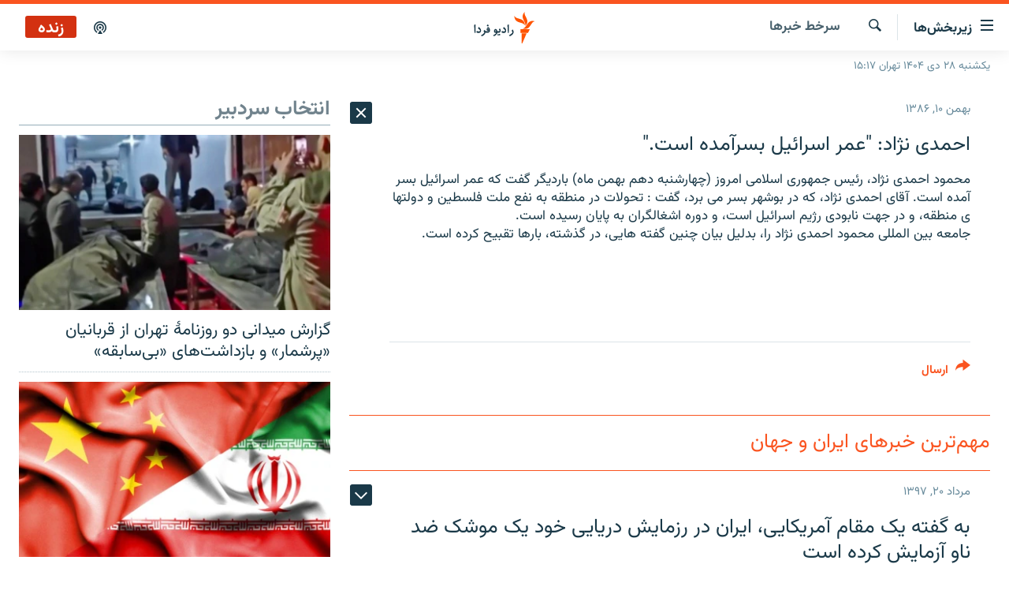

--- FILE ---
content_type: text/html; charset=utf-8
request_url: https://www.radiofarda.com/a/432614.html
body_size: 22258
content:

<!DOCTYPE html>
<html lang="fa" dir="rtl" class="no-js">
<head>
<link href="/Content/responsive/RFE/fa-IR/RFE-fa-IR.css?&amp;av=0.0.0.0&amp;cb=370" rel="stylesheet"/>
<script src="https://tags.radiofarda.com/rferl-pangea/prod/utag.sync.js"></script>
<link rel="manifest" href="/manifest.json">
<script type="text/javascript">
//a general 'js' detection, must be on top level in <head>, due to CSS performance
document.documentElement.className = "js";
var cacheBuster = "370";
var appBaseUrl = "/";
var imgEnhancerBreakpoints = [0, 144, 256, 408, 650, 1023, 1597];
var isLoggingEnabled = false;
var isPreviewPage = false;
var isLivePreviewPage = false;
if (!isPreviewPage) {
window.RFE = window.RFE || {};
window.RFE.cacheEnabledByParam = window.location.href.indexOf('nocache=1') === -1;
const url = new URL(window.location.href);
const params = new URLSearchParams(url.search);
// Remove the 'nocache' parameter
params.delete('nocache');
// Update the URL without the 'nocache' parameter
url.search = params.toString();
window.history.replaceState(null, '', url.toString());
} else {
window.addEventListener('load', function() {
const links = window.document.links;
for (let i = 0; i < links.length; i++) {
links[i].href = '#';
links[i].target = '_self';
}
})
}
var pwaEnabled = false;
var swCacheDisabled;
</script>
<meta charset="utf-8" />
<title>احمدی نژاد: &quot;عمر اسرائيل بسرآمده است.&quot;</title>
<meta name="description" content="محمود احمدی نژاد، رئيس جمهوری اسلامی امروز (چهارشنبه دهم بهمن ماه) بارديگر گفت که عمر اسرائيل بسر آمده است. آقای احمدی نژاد، که در بوشهر بسر می برد، گفت : تحولات در منطقه به..." />
<meta name="keywords" content="سرخط‌ خبرها" />
<meta name="viewport" content="width=device-width, initial-scale=1.0" />
<meta http-equiv="X-UA-Compatible" content="IE=edge" />
<meta name="robots" content="max-image-preview:large"><meta property="fb:pages" content="83359068840" />
<link href="https://www.radiofarda.com/a/432614.html" rel="canonical" />
<meta name="apple-mobile-web-app-title" content="رادیو فردا" />
<meta name="apple-mobile-web-app-status-bar-style" content="black" />
<meta name="apple-itunes-app" content="app-id=483099983, app-argument=//432614.rtl" />
<meta content="احمدی نژاد: &quot;عمر اسرائيل بسرآمده است.&quot;" property="og:title" />
<meta content="محمود احمدی نژاد، رئيس جمهوری اسلامی امروز (چهارشنبه دهم بهمن ماه) بارديگر گفت که عمر اسرائيل بسر آمده است. آقای احمدی نژاد، که در بوشهر بسر می برد، گفت : تحولات در منطقه به..." property="og:description" />
<meta content="article" property="og:type" />
<meta content="https://www.radiofarda.com/a/432614.html" property="og:url" />
<meta content="رادیو فردا" property="og:site_name" />
<meta content="https://www.facebook.com/radio.farda" property="article:publisher" />
<meta content="https://www.radiofarda.com/Content/responsive/RFE/fa-IR/img/top_logo_news.png" property="og:image" />
<meta content="1200" property="og:image:width" />
<meta content="675" property="og:image:height" />
<meta content="site logo" property="og:image:alt" />
<meta content="697492737064603" property="fb:app_id" />
<meta content="summary_large_image" name="twitter:card" />
<meta content="@RadioFarda_" name="twitter:site" />
<meta content="https://www.radiofarda.com/Content/responsive/RFE/fa-IR/img/top_logo_news.png" name="twitter:image" />
<meta content="احمدی نژاد: &quot;عمر اسرائيل بسرآمده است.&quot;" name="twitter:title" />
<meta content="محمود احمدی نژاد، رئيس جمهوری اسلامی امروز (چهارشنبه دهم بهمن ماه) بارديگر گفت که عمر اسرائيل بسر آمده است. آقای احمدی نژاد، که در بوشهر بسر می برد، گفت : تحولات در منطقه به..." name="twitter:description" />
<link rel="amphtml" href="https://www.radiofarda.com/amp/432614.html" />
<script type="application/ld+json">{"articleSection":"سرخط‌ خبرها","isAccessibleForFree":true,"headline":"احمدی نژاد: \u0022عمر اسرائيل بسرآمده است.\u0022","inLanguage":"fa-IR","keywords":"سرخط‌ خبرها","author":{"@type":"Person","name":"رادیوفردا"},"datePublished":"2008-01-30 14:11:02Z","dateModified":"2008-01-30 14:11:02Z","publisher":{"logo":{"width":512,"height":220,"@type":"ImageObject","url":"https://www.radiofarda.com/Content/responsive/RFE/fa-IR/img/logo.png"},"@type":"NewsMediaOrganization","url":"https://www.radiofarda.com","sameAs":["https://www.facebook.com/radio.farda","https://telegram.me/radiofarda","https://twitter.com/radiofarda_","https://www.youtube.com/user/TheRadiofarda","https://soundcloud.com/radio-farda","https://instagram.com/radiofarda/","https://www.threads.net/@radiofarda"],"name":"رادیو فردا","alternateName":""},"@context":"https://schema.org","@type":"NewsArticle","mainEntityOfPage":"https://www.radiofarda.com/a/432614.html","url":"https://www.radiofarda.com/a/432614.html","description":"محمود احمدی نژاد، رئيس جمهوری اسلامی امروز (چهارشنبه دهم بهمن ماه) بارديگر گفت که عمر اسرائيل بسر آمده است. آقای احمدی نژاد، که در بوشهر بسر می برد، گفت : تحولات در منطقه به...","image":{"width":1080,"height":608,"@type":"ImageObject","url":"https://gdb.rferl.org/00000000-0000-0000-0000-000000000000_w1080_h608.gif"},"name":"احمدی نژاد: \u0022عمر اسرائيل بسرآمده است.\u0022"}</script>
<script src="/Scripts/responsive/infographics.b?v=dVbZ-Cza7s4UoO3BqYSZdbxQZVF4BOLP5EfYDs4kqEo1&amp;av=0.0.0.0&amp;cb=370"></script>
<script src="/Scripts/responsive/loader.b?v=Q26XNwrL6vJYKjqFQRDnx01Lk2pi1mRsuLEaVKMsvpA1&amp;av=0.0.0.0&amp;cb=370"></script>
<link rel="icon" type="image/svg+xml" href="/Content/responsive/RFE/img/webApp/favicon.svg" />
<link rel="alternate icon" href="/Content/responsive/RFE/img/webApp/favicon.ico" />
<link rel="mask-icon" color="#ea6903" href="/Content/responsive/RFE/img/webApp/favicon_safari.svg" />
<link rel="apple-touch-icon" sizes="152x152" href="/Content/responsive/RFE/img/webApp/ico-152x152.png" />
<link rel="apple-touch-icon" sizes="144x144" href="/Content/responsive/RFE/img/webApp/ico-144x144.png" />
<link rel="apple-touch-icon" sizes="114x114" href="/Content/responsive/RFE/img/webApp/ico-114x114.png" />
<link rel="apple-touch-icon" sizes="72x72" href="/Content/responsive/RFE/img/webApp/ico-72x72.png" />
<link rel="apple-touch-icon-precomposed" href="/Content/responsive/RFE/img/webApp/ico-57x57.png" />
<link rel="icon" sizes="192x192" href="/Content/responsive/RFE/img/webApp/ico-192x192.png" />
<link rel="icon" sizes="128x128" href="/Content/responsive/RFE/img/webApp/ico-128x128.png" />
<meta name="msapplication-TileColor" content="#ffffff" />
<meta name="msapplication-TileImage" content="/Content/responsive/RFE/img/webApp/ico-144x144.png" />
<link rel="preload" href="/Content/responsive/fonts/Vazirmatn-Regular.woff2" type="font/woff2" as="font" crossorigin="anonymous" />
<link rel="alternate" type="application/rss+xml" title="RFE/RL - Top Stories [RSS]" href="/api/" />
<link rel="sitemap" type="application/rss+xml" href="/sitemap.xml" />
</head>
<body class=" nav-no-loaded cc_theme pg-arch arch-news nojs-images date-time-enabled">
<script type="text/javascript" >
var analyticsData = {url:"https://www.radiofarda.com/a/432614.html",property_id:"415",article_uid:"432614",page_title:"احمدی نژاد: \"عمر اسرائيل بسرآمده است.\"",page_type:"article",content_type:"article",subcontent_type:"article",last_modified:"2008-01-30 14:11:02Z",pub_datetime:"2008-01-30 14:11:02Z",pub_year:"2008",pub_month:"01",pub_day:"30",pub_hour:"14",pub_weekday:"Wednesday",section:"سرخط‌ خبرها",english_section:"news",byline:"",categories:"news",domain:"www.radiofarda.com",language:"Persian",language_service:"Radio Farda Arabic",platform:"web",copied:"no",copied_article:"",copied_title:"",runs_js:"Yes",cms_release:"8.44.0.0.370",enviro_type:"prod",slug:"",entity:"RFE",short_language_service:"FAR",platform_short:"W",page_name:"احمدی نژاد: \"عمر اسرائيل بسرآمده است.\""};
</script>
<noscript><iframe src="https://www.googletagmanager.com/ns.html?id=GTM-WXZBPZ" height="0" width="0" style="display:none;visibility:hidden"></iframe></noscript><script type="text/javascript" data-cookiecategory="analytics">
var gtmEventObject = Object.assign({}, analyticsData, {event: 'page_meta_ready'});window.dataLayer = window.dataLayer || [];window.dataLayer.push(gtmEventObject);
if (top.location === self.location) { //if not inside of an IFrame
var renderGtm = "true";
if (renderGtm === "true") {
(function(w,d,s,l,i){w[l]=w[l]||[];w[l].push({'gtm.start':new Date().getTime(),event:'gtm.js'});var f=d.getElementsByTagName(s)[0],j=d.createElement(s),dl=l!='dataLayer'?'&l='+l:'';j.async=true;j.src='//www.googletagmanager.com/gtm.js?id='+i+dl;f.parentNode.insertBefore(j,f);})(window,document,'script','dataLayer','GTM-WXZBPZ');
}
}
</script>
<!--Analytics tag js version start-->
<script type="text/javascript" data-cookiecategory="analytics">
var utag_data = Object.assign({}, analyticsData, {});
if(typeof(TealiumTagFrom)==='function' && typeof(TealiumTagSearchKeyword)==='function') {
var utag_from=TealiumTagFrom();var utag_searchKeyword=TealiumTagSearchKeyword();
if(utag_searchKeyword!=null && utag_searchKeyword!=='' && utag_data["search_keyword"]==null) utag_data["search_keyword"]=utag_searchKeyword;if(utag_from!=null && utag_from!=='') utag_data["from"]=TealiumTagFrom();}
if(window.top!== window.self&&utag_data.page_type==="snippet"){utag_data.page_type = 'iframe';}
try{if(window.top!==window.self&&window.self.location.hostname===window.top.location.hostname){utag_data.platform = 'self-embed';utag_data.platform_short = 'se';}}catch(e){if(window.top!==window.self&&window.self.location.search.includes("platformType=self-embed")){utag_data.platform = 'cross-promo';utag_data.platform_short = 'cp';}}
(function(a,b,c,d){ a="https://tags.radiofarda.com/rferl-pangea/prod/utag.js"; b=document;c="script";d=b.createElement(c);d.src=a;d.type="text/java"+c;d.async=true; a=b.getElementsByTagName(c)[0];a.parentNode.insertBefore(d,a); })();
</script>
<!--Analytics tag js version end-->
<!-- Analytics tag management NoScript -->
<noscript>
<img style="position: absolute; border: none;" src="https://ssc.radiofarda.com/b/ss/bbgprod,bbgentityrferl/1/G.4--NS/1609486460?pageName=rfe%3afar%3aw%3aarticle%3a%d8%a7%d8%ad%d9%85%d8%af%db%8c%20%d9%86%da%98%d8%a7%d8%af%3a%20%22%d8%b9%d9%85%d8%b1%20%d8%a7%d8%b3%d8%b1%d8%a7%d8%a6%d9%8a%d9%84%20%d8%a8%d8%b3%d8%b1%d8%a2%d9%85%d8%af%d9%87%20%d8%a7%d8%b3%d8%aa.%22&amp;c6=%d8%a7%d8%ad%d9%85%d8%af%db%8c%20%d9%86%da%98%d8%a7%d8%af%3a%20%22%d8%b9%d9%85%d8%b1%20%d8%a7%d8%b3%d8%b1%d8%a7%d8%a6%d9%8a%d9%84%20%d8%a8%d8%b3%d8%b1%d8%a2%d9%85%d8%af%d9%87%20%d8%a7%d8%b3%d8%aa.%22&amp;v36=8.44.0.0.370&amp;v6=D=c6&amp;g=https%3a%2f%2fwww.radiofarda.com%2fa%2f432614.html&amp;c1=D=g&amp;v1=D=g&amp;events=event1,event52&amp;c16=radio%20farda%20arabic&amp;v16=D=c16&amp;c5=news&amp;v5=D=c5&amp;ch=%d8%b3%d8%b1%d8%ae%d8%b7%e2%80%8c%20%d8%ae%d8%a8%d8%b1%d9%87%d8%a7&amp;c15=persian&amp;v15=D=c15&amp;c4=article&amp;v4=D=c4&amp;c14=432614&amp;v14=D=c14&amp;v20=no&amp;c17=web&amp;v17=D=c17&amp;mcorgid=518abc7455e462b97f000101%40adobeorg&amp;server=www.radiofarda.com&amp;pageType=D=c4&amp;ns=bbg&amp;v29=D=server&amp;v25=rfe&amp;v30=415&amp;v105=D=User-Agent " alt="analytics" width="1" height="1" /></noscript>
<!-- End of Analytics tag management NoScript -->
<!--*** Accessibility links - For ScreenReaders only ***-->
<section>
<div class="sr-only">
<h2>لینک‌های قابلیت دسترسی</h2>
<ul>
<li><a href="#content" data-disable-smooth-scroll="1">بازگشت</a></li>
<li><a href="#navigation" data-disable-smooth-scroll="1">بازگشت به منوی اصلی</a></li>
<li><a href="#txtHeaderSearch" data-disable-smooth-scroll="1">رفتن به صفحه جستجو</a></li>
</ul>
</div>
</section>
<div dir="rtl">
<div id="page">
<aside>
<div class="c-lightbox overlay-modal">
<div class="c-lightbox__intro">
<h2 class="c-lightbox__intro-title"></h2>
<button class="btn btn--rounded c-lightbox__btn c-lightbox__intro-next" title="بعدی">
<span class="ico ico--rounded ico-chevron-forward"></span>
<span class="sr-only">بعدی</span>
</button>
</div>
<div class="c-lightbox__nav">
<button class="btn btn--rounded c-lightbox__btn c-lightbox__btn--close" title="ببندید">
<span class="ico ico--rounded ico-close"></span>
<span class="sr-only">ببندید</span>
</button>
<button class="btn btn--rounded c-lightbox__btn c-lightbox__btn--prev" title="قبلی">
<span class="ico ico--rounded ico-chevron-backward"></span>
<span class="sr-only">قبلی</span>
</button>
<button class="btn btn--rounded c-lightbox__btn c-lightbox__btn--next" title="بعدی">
<span class="ico ico--rounded ico-chevron-forward"></span>
<span class="sr-only">بعدی</span>
</button>
</div>
<div class="c-lightbox__content-wrap">
<figure class="c-lightbox__content">
<span class="c-spinner c-spinner--lightbox">
<img src="/Content/responsive/img/player-spinner.png"
alt="please wait"
title="please wait" />
</span>
<div class="c-lightbox__img">
<div class="thumb">
<img src="" alt="" />
</div>
</div>
<figcaption>
<div class="c-lightbox__info c-lightbox__info--foot">
<span class="c-lightbox__counter"></span>
<span class="caption c-lightbox__caption"></span>
</div>
</figcaption>
</figure>
</div>
<div class="hidden">
<div class="content-advisory__box content-advisory__box--lightbox">
<span class="content-advisory__box-text">این تصویر حاوی محتوای حساسی است که ممکن است برای برخی افراد آزاردهنده باشد.</span>
<button class="btn btn--transparent content-advisory__box-btn m-t-md" value="text" type="button">
<span class="btn__text">
برای نمایش کلیک کنید
</span>
</button>
</div>
</div>
</div>
<div class="ctc-message pos-fix">
<div class="ctc-message__inner">لینک در حافظه موقت دستگاه ذخیره شده است</div>
</div>
</aside>
<div class="hdr-20 hdr-20--big">
<div class="hdr-20__inner">
<div class="hdr-20__max pos-rel">
<div class="hdr-20__side hdr-20__side--primary d-flex">
<label data-for="main-menu-ctrl" data-switcher-trigger="true" data-switch-target="main-menu-ctrl" class="burger hdr-trigger pos-rel trans-trigger" data-trans-evt="click" data-trans-id="menu">
<span class="ico ico-close hdr-trigger__ico hdr-trigger__ico--close burger__ico burger__ico--close"></span>
<span class="ico ico-menu hdr-trigger__ico hdr-trigger__ico--open burger__ico burger__ico--open"></span>
<span class="burger__label">زیربخش‌ها</span>
</label>
<div class="menu-pnl pos-fix trans-target" data-switch-target="main-menu-ctrl" data-trans-id="menu">
<div class="menu-pnl__inner">
<nav class="main-nav menu-pnl__item menu-pnl__item--first">
<ul class="main-nav__list accordeon" data-analytics-tales="false" data-promo-name="link" data-location-name="nav,secnav">
<li class="main-nav__item">
<a class="main-nav__item-name main-nav__item-name--link" href="/p/2831.html" title="صفحه اصلی" data-item-name="homepage" >صفحه اصلی</a>
</li>
<li class="main-nav__item">
<a class="main-nav__item-name main-nav__item-name--link" href="/iran" title="ایران" data-item-name="iran-news" >ایران</a>
</li>
<li class="main-nav__item">
<a class="main-nav__item-name main-nav__item-name--link" href="/world" title="جهان" data-item-name="world" >جهان</a>
</li>
<li class="main-nav__item accordeon__item" data-switch-target="menu-item-2999">
<label class="main-nav__item-name main-nav__item-name--label accordeon__control-label" data-switcher-trigger="true" data-for="menu-item-2999">
رادیو
<span class="ico ico-chevron-down main-nav__chev"></span>
</label>
<div class="main-nav__sub-list">
<a class="main-nav__item-name main-nav__item-name--link main-nav__item-name--sub" href="/schedule/radio.html#live-now" title="انتخاب کنید و بشنوید" >انتخاب کنید و بشنوید</a>
<a class="main-nav__item-name main-nav__item-name--link main-nav__item-name--sub" href="/radio-programs" title="برنامه‌های رادیویی" data-item-name="radio_programs" >برنامه‌های رادیویی</a>
<a class="main-nav__item-name main-nav__item-name--link main-nav__item-name--sub" href="/radio/digitalaudio" title="فرکانس‌ها" >فرکانس‌ها</a>
</div>
</li>
<li class="main-nav__item">
<a class="main-nav__item-name main-nav__item-name--link" href="/farda-podcasts" title="پادکست" data-item-name="podcasts" >پادکست</a>
</li>
<li class="main-nav__item accordeon__item" data-switch-target="menu-item-670">
<label class="main-nav__item-name main-nav__item-name--label accordeon__control-label" data-switcher-trigger="true" data-for="menu-item-670">
چندرسانه‌ای
<span class="ico ico-chevron-down main-nav__chev"></span>
</label>
<div class="main-nav__sub-list">
<a class="main-nav__item-name main-nav__item-name--link main-nav__item-name--sub" href="/photogalleries" title="گزارش‌های تصویری" data-item-name="photogallery" >گزارش‌های تصویری</a>
<a class="main-nav__item-name main-nav__item-name--link main-nav__item-name--sub" href="/video-reports" title="گزارش‌های ویدئویی" data-item-name="multimedia_video" >گزارش‌های ویدئویی</a>
</div>
</li>
<li class="main-nav__item">
<a class="main-nav__item-name main-nav__item-name--link" href="/tell-me" title="زنان فردا" data-item-name="Tell me" >زنان فردا</a>
</li>
</ul>
</nav>
<div class="menu-pnl__item">
<a href="https://en.radiofarda.com" class="menu-pnl__item-link" alt="English">English</a>
</div>
<div class="menu-pnl__item menu-pnl__item--social">
<h5 class="menu-pnl__sub-head">به ما بپیوندید</h5>
<a href="https://www.facebook.com/radio.farda" title="در فیس‌بوک به ما بپیوندید" data-analytics-text="follow_on_facebook" class="btn btn--rounded btn--social-inverted menu-pnl__btn js-social-btn btn-facebook" target="_blank" rel="noopener">
<span class="ico ico-facebook-alt ico--rounded"></span>
</a>
<a href="https://telegram.me/radiofarda" title="در تلگرام به ما بپیوندید" data-analytics-text="follow_on_telegram" class="btn btn--rounded btn--social-inverted menu-pnl__btn js-social-btn btn-telegram" target="_blank" rel="noopener">
<span class="ico ico-telegram ico--rounded"></span>
</a>
<a href="https://twitter.com/radiofarda_" title="در ایکس به ما بپیوندید" data-analytics-text="follow_on_twitter" class="btn btn--rounded btn--social-inverted menu-pnl__btn js-social-btn btn-twitter" target="_blank" rel="noopener">
<span class="ico ico-twitter ico--rounded"></span>
</a>
<a href="https://www.youtube.com/user/TheRadiofarda" title="در یوتیوب ما را دنبال کنید" data-analytics-text="follow_on_youtube" class="btn btn--rounded btn--social-inverted menu-pnl__btn js-social-btn btn-youtube" target="_blank" rel="noopener">
<span class="ico ico-youtube ico--rounded"></span>
</a>
<a href="https://soundcloud.com/radio-farda" title="در ساوندکلاود دنبال کنید" data-analytics-text="follow_on_soundcloud" class="btn btn--rounded btn--social-inverted menu-pnl__btn js-social-btn btn-soundcloud" target="_blank" rel="noopener">
<span class="ico ico-soundcloud ico--rounded"></span>
</a>
<a href="https://instagram.com/radiofarda/" title="در اینستاگرام دنبال کنید" data-analytics-text="follow_on_instagram" class="btn btn--rounded btn--social-inverted menu-pnl__btn js-social-btn btn-instagram" target="_blank" rel="noopener">
<span class="ico ico-instagram ico--rounded"></span>
</a>
<a href="https://www.threads.net/@radiofarda" title="در تردز به ما بپیوندید" data-analytics-text="follow_on_threads" class="btn btn--rounded btn--social-inverted menu-pnl__btn js-social-btn btn-threads" target="_blank" rel="noopener">
<span class="ico ico-threads ico--rounded"></span>
</a>
</div>
<div class="menu-pnl__item">
<a href="/navigation/allsites" class="menu-pnl__item-link">
<span class="ico ico-languages "></span>
زبان‌های دیگر
</a>
</div>
</div>
</div>
<label data-for="top-search-ctrl" data-switcher-trigger="true" data-switch-target="top-search-ctrl" class="top-srch-trigger hdr-trigger">
<span class="ico ico-close hdr-trigger__ico hdr-trigger__ico--close top-srch-trigger__ico top-srch-trigger__ico--close"></span>
<span class="ico ico-search hdr-trigger__ico hdr-trigger__ico--open top-srch-trigger__ico top-srch-trigger__ico--open"></span>
</label>
<div class="srch-top srch-top--in-header" data-switch-target="top-search-ctrl">
<div class="container">
<form action="/s" class="srch-top__form srch-top__form--in-header" id="form-topSearchHeader" method="get" role="search"><label for="txtHeaderSearch" class="sr-only">جستجو</label>
<input type="text" id="txtHeaderSearch" name="k" placeholder=" جستجو ..." accesskey="s" value="" class="srch-top__input analyticstag-event" onkeydown="if (event.keyCode === 13) { FireAnalyticsTagEventOnSearch('search', $dom.get('#txtHeaderSearch')[0].value) }" />
<button title="جستجو" type="submit" class="btn btn--top-srch analyticstag-event" onclick="FireAnalyticsTagEventOnSearch('search', $dom.get('#txtHeaderSearch')[0].value) ">
<span class="ico ico-search"></span>
</button></form>
</div>
</div>
<a href="/" class="main-logo-link">
<img src="/Content/responsive/RFE/fa-IR/img/logo-compact.svg" class="main-logo main-logo--comp" alt="site logo">
<img src="/Content/responsive/RFE/fa-IR/img/logo.svg" class="main-logo main-logo--big" alt="site logo">
</a>
</div>
<div class="hdr-20__side hdr-20__side--secondary d-flex">
<a href="/p/3021.html" title="پادکست" class="hdr-20__secondary-item" data-item-name="podcast">
<span class="ico ico-podcast hdr-20__secondary-icon"></span>
</a>
<a href="/s" title="جستجو" class="hdr-20__secondary-item hdr-20__secondary-item--search" data-item-name="search">
<span class="ico ico-search hdr-20__secondary-icon hdr-20__secondary-icon--search"></span>
</a>
<div class="hdr-20__secondary-item live-b-drop">
<div class="live-b-drop__off">
<a href="/live/audio/79" class="live-b-drop__link" title="زنده" data-item-name="live">
<span class="badge badge--live-btn badge--live">
زنده
</span>
</a>
</div>
<div class="live-b-drop__on hidden">
<label data-for="live-ctrl" data-switcher-trigger="true" data-switch-target="live-ctrl" class="live-b-drop__label pos-rel">
<span class="badge badge--live badge--live-btn">
زنده
</span>
<span class="ico ico-close live-b-drop__label-ico live-b-drop__label-ico--close"></span>
</label>
<div class="live-b-drop__panel" id="targetLivePanelDiv" data-switch-target="live-ctrl"></div>
</div>
</div>
<div class="srch-bottom">
<form action="/s" class="srch-bottom__form d-flex" id="form-bottomSearch" method="get" role="search"><label for="txtSearch" class="sr-only">جستجو</label>
<input type="search" id="txtSearch" name="k" placeholder=" جستجو ..." accesskey="s" value="" class="srch-bottom__input analyticstag-event" onkeydown="if (event.keyCode === 13) { FireAnalyticsTagEventOnSearch('search', $dom.get('#txtSearch')[0].value) }" />
<button title="جستجو" type="submit" class="btn btn--bottom-srch analyticstag-event" onclick="FireAnalyticsTagEventOnSearch('search', $dom.get('#txtSearch')[0].value) ">
<span class="ico ico-search"></span>
</button></form>
</div>
</div>
<img src="/Content/responsive/RFE/fa-IR/img/logo-print.gif" class="logo-print" alt="site logo">
<img src="/Content/responsive/RFE/fa-IR/img/logo-print_color.png" class="logo-print logo-print--color" alt="site logo">
</div>
</div>
</div>
<script>
if (document.body.className.indexOf('pg-home') > -1) {
var nav2In = document.querySelector('.hdr-20__inner');
var nav2Sec = document.querySelector('.hdr-20__side--secondary');
var secStyle = window.getComputedStyle(nav2Sec);
if (nav2In && window.pageYOffset < 150 && secStyle['position'] !== 'fixed') {
nav2In.classList.add('hdr-20__inner--big')
}
}
</script>
<div class="c-hlights c-hlights--breaking c-hlights--no-item" data-hlight-display="mobile,desktop">
<div class="c-hlights__wrap container p-0">
<div class="c-hlights__nav">
<a role="button" href="#" title="قبلی">
<span class="ico ico-chevron-backward m-0"></span>
<span class="sr-only">قبلی</span>
</a>
<a role="button" href="#" title="بعدی">
<span class="ico ico-chevron-forward m-0"></span>
<span class="sr-only">بعدی</span>
</a>
</div>
<span class="c-hlights__label">
<span class="">خبر فوری</span>
<span class="switcher-trigger">
<label data-for="more-less-1" data-switcher-trigger="true" class="switcher-trigger__label switcher-trigger__label--more p-b-0" title="بیشتر بخوانید">
<span class="ico ico-chevron-down"></span>
</label>
<label data-for="more-less-1" data-switcher-trigger="true" class="switcher-trigger__label switcher-trigger__label--less p-b-0" title="بازگشت">
<span class="ico ico-chevron-up"></span>
</label>
</span>
</span>
<ul class="c-hlights__items switcher-target" data-switch-target="more-less-1">
</ul>
</div>
</div> <div class="date-time-area ">
<div class="container">
<span class="date-time">
یکشنبه ۲۸ دی ۱۴۰۴ تهران ۱۵:۱۷
</span>
</div>
</div>
<div id="content">
<div class="container">
<div class="row">
<div class="col-sm-12 col-md-8">
<div class="news">
<h1 class="pg-title pg-title--move-to-header">
سرخط‌ خبرها
</h1>
<div id="newsItems" class="accordeon accordeon--scroll-adjust">
<div class="accordeon__item-wrap">
<div class="news__item news__item--unopenable accordeon__item sticky-btn-parent" data-switcher-opened=true data-switch-target="more-less-432614" data-article-id="432614" data-api-id="432614" data-api-type="1">
<div class="news__item-inner pos-rel">
<div class="publishing-details ">
<div class="published">
<span class="date" >
<time pubdate="pubdate" datetime="2008-01-30T17:41:02+03:30">
بهمن ۱۰, ۱۳۸۶
</time>
</span>
</div>
</div>
<h1 class="title pg-title">
احمدی نژاد: &quot;عمر اسرائيل بسرآمده است.&quot;
</h1>
<div class="news__buttons news__buttons--main pos-abs">
<button class="btn btn--news btn--news-more pos-abs">
<span class="ico ico-chevron-down"></span>
</button>
<button class="btn btn--news sticky-btn btn--news-less">
<span class="ico ico-close"></span>
</button>
</div>
<div class="wsw accordeon__target">
<p>محمود احمدی نژاد، رئيس جمهوری اسلامی امروز (چهارشنبه دهم بهمن ماه) بارديگر گفت که عمر اسرائيل بسر آمده است. آقای احمدی نژاد، که در بوشهر بسر می برد، گفت : تحولات در منطقه به نفع ملت فلسطين و دولتها ی منطقه، و در جهت نابودی رژيم اسرائيل است، و دوره اشغالگران به پايان رسيده است. <br />جامعه بين المللی محمود احمدی نژاد را، بدليل بيان چنين گفته هايی، در گذشته، بارها تقبيح کرده است.<br /> </p><br />
</div>
<div class="pos-rel news__read-more">
<label class="news__read-more-label accordeon__control-label pos-abs" data-for="more-less-432614" data-switcher-trigger="true"></label>
<a class="btn btn--link news__read-more-btn" href="#" title="ادامه خبر">
<span class="btn__text">
ادامه خبر
</span>
</a>
</div>
<label data-for="more-less-432614" data-switcher-trigger="true" class="switcher-trigger__label accordeon__control-label news__control-label pos-abs"></label>
</div>
<div class="news__share-outer">
<div class="links">
<p class="buttons link-content-sharing p-0 ">
<button class="btn btn--link btn-content-sharing p-t-0 " id="btnContentSharing" value="text" role="Button" type="" title="گزینه‌های بیشتر برای ارسال">
<span class="ico ico-share ico--l"></span>
<span class="btn__text ">
ارسال
</span>
</button>
</p>
<aside class="content-sharing js-content-sharing " role="complementary"
data-share-url="https://www.radiofarda.com/a/432614.html" data-share-title="احمدی نژاد: &quot;عمر اسرائيل بسرآمده است.&quot;" data-share-text="">
<div class="content-sharing__popover">
<h6 class="content-sharing__title">ارسال</h6>
<button href="#close" id="btnCloseSharing" class="btn btn--text-like content-sharing__close-btn">
<span class="ico ico-close ico--l"></span>
</button>
<ul class="content-sharing__list">
<li class="content-sharing__item">
<div class="ctc ">
<input type="text" class="ctc__input" readonly="readonly">
<a href="" js-href="https://www.radiofarda.com/a/432614.html" class="content-sharing__link ctc__button">
<span class="ico ico-copy-link ico--rounded ico--s"></span>
<span class="content-sharing__link-text">دریافت لینک</span>
</a>
</div>
</li>
<li class="content-sharing__item">
<a href="https://facebook.com/sharer.php?u=https%3a%2f%2fwww.radiofarda.com%2fa%2f432614.html"
data-analytics-text="share_on_facebook"
title="Facebook" target="_blank"
class="content-sharing__link js-social-btn">
<span class="ico ico-facebook ico--rounded ico--s"></span>
<span class="content-sharing__link-text">Facebook</span>
</a>
</li>
<li class="content-sharing__item">
<a href="https://telegram.me/share/url?url=https%3a%2f%2fwww.radiofarda.com%2fa%2f432614.html"
data-analytics-text="share_on_telegram"
title="Telegram" target="_blank"
class="content-sharing__link js-social-btn">
<span class="ico ico-telegram ico--rounded ico--s"></span>
<span class="content-sharing__link-text">Telegram</span>
</a>
</li>
<li class="content-sharing__item">
<a href="https://twitter.com/share?url=https%3a%2f%2fwww.radiofarda.com%2fa%2f432614.html&amp;text=%d8%a7%d8%ad%d9%85%d8%af%db%8c+%d9%86%da%98%d8%a7%d8%af%3a+%22%d8%b9%d9%85%d8%b1+%d8%a7%d8%b3%d8%b1%d8%a7%d8%a6%d9%8a%d9%84+%d8%a8%d8%b3%d8%b1%d8%a2%d9%85%d8%af%d9%87+%d8%a7%d8%b3%d8%aa.%22"
data-analytics-text="share_on_twitter"
title="X (Twitter)" target="_blank"
class="content-sharing__link js-social-btn">
<span class="ico ico-twitter ico--rounded ico--s"></span>
<span class="content-sharing__link-text">X (Twitter)</span>
</a>
</li>
<li class="content-sharing__item">
<a href="https://www.balatarin.com/links/submit?phase=2&amp;url=https%3a%2f%2fwww.radiofarda.com%2fa%2f432614.html"
data-analytics-text="share_on_balatarin"
title="Balatarin" target="_blank"
class="content-sharing__link js-social-btn">
<span class="ico ico-balatarin ico--rounded ico--s"></span>
<span class="content-sharing__link-text">Balatarin</span>
</a>
</li>
<li class="content-sharing__item visible-xs-inline-block visible-sm-inline-block">
<a href="whatsapp://send?text=https%3a%2f%2fwww.radiofarda.com%2fa%2f432614.html"
data-analytics-text="share_on_whatsapp"
title="WhatsApp" target="_blank"
class="content-sharing__link js-social-btn">
<span class="ico ico-whatsapp ico--rounded ico--s"></span>
<span class="content-sharing__link-text">WhatsApp</span>
</a>
</li>
<li class="content-sharing__item">
<a href="mailto:?body=https%3a%2f%2fwww.radiofarda.com%2fa%2f432614.html&amp;subject=احمدی نژاد: &quot;عمر اسرائيل بسرآمده است.&quot;"
title="Email"
class="content-sharing__link ">
<span class="ico ico-email ico--rounded ico--s"></span>
<span class="content-sharing__link-text">Email</span>
</a>
</li>
</ul>
</div>
</aside>
</div>
</div>
</div>
</div>
<div class="news__item news__item--spacer ">
<h4 class="title news__spacer-title">مهم‌ترین خبرهای ایران و جهان</h4>
</div>
<div class="accordeon__item-wrap">
<div class="news__item news__item--unopenable accordeon__item sticky-btn-parent" data-switch-target="more-less-29427204" data-article-id="29427204" data-api-id="29427204" data-api-type="1">
<div class="news__item-inner pos-rel">
<div class="publishing-details ">
<div class="published">
<span class="date" >
<time pubdate="pubdate" datetime="2018-08-11T07:12:00+03:30">
مرداد ۲۰, ۱۳۹۷
</time>
</span>
</div>
</div>
<h1 class="title pg-title">
به گفته یک مقام آمریکایی، ایران در رزمایش دریایی خود یک موشک ضد ناو آزمایش کرده است
</h1>
<div class="news__buttons news__buttons--main pos-abs">
<button class="btn btn--news btn--news-more pos-abs">
<span class="ico ico-chevron-down"></span>
</button>
<button class="btn btn--news sticky-btn btn--news-less">
<span class="ico ico-close"></span>
</button>
</div>
<div class="wsw accordeon__target">
<p>به گفته یک مقام آمریکایی، ایران در جریان رزمایش دریایی اخیر خود در خلیج فارس، یک موشک کوتاه‌برد ضد ناو آزمایش کرده است.</p>
<p>این مقام آمریکایی که نام او ذکر نشده روز جمعه به خبرگزاری رویترز گفت رزمایش اخیر ایران پیامی به آمریکا پس از بازگشت تحریم‌ها بوده است.</p>
<p>مقام‌های ایران هنوز واکنشی به خبر آزمایش موشک ضدناو نشان نداده‌اند اما سپاه پاسداران بدون اشاره به جزئیات، تایید کرده که در روزهای ۱۱ تا ۱۴ مرداد رزمایشی دریایی در خلیج فارس داشته است.</p>
<p>پیش از این شبکه خبری «فاکس نیوز» به نقل از سه مقام آمریکایی گزارش داده بود که در جریان رزمایش دریایی اخیر، ایران برای نخستین بار طی یک سال گذشته یک موشک بالیستیک از نوع فاتح ۱۱۰ شلیک کرده است.</p>
<p>فرماندهی مرکزی ایالات متحده، سِنتکام، نیز گفته است رزمایش دریایی ایران را از نزدکی دنبال کرده و از آن آگاه است.</p>
</div>
<div class="pos-rel news__read-more">
<label class="news__read-more-label accordeon__control-label pos-abs" data-for="more-less-29427204" data-switcher-trigger="true"></label>
<a class="btn btn--link news__read-more-btn" href="#" title="ادامه خبر">
<span class="btn__text">
ادامه خبر
</span>
</a>
</div>
<label data-for="more-less-29427204" data-switcher-trigger="true" class="switcher-trigger__label accordeon__control-label news__control-label pos-abs"></label>
</div>
<div class="news__share-outer">
<div class="links">
<p class="buttons link-content-sharing p-0 ">
<button class="btn btn--link btn-content-sharing p-t-0 " id="btnContentSharing" value="text" role="Button" type="" title="گزینه‌های بیشتر برای ارسال">
<span class="ico ico-share ico--l"></span>
<span class="btn__text ">
ارسال
</span>
</button>
</p>
<aside class="content-sharing js-content-sharing " role="complementary"
data-share-url="/a/29427204.html" data-share-title="به گفته یک مقام آمریکایی، ایران در رزمایش دریایی خود یک موشک ضد ناو آزمایش کرده است" data-share-text="">
<div class="content-sharing__popover">
<h6 class="content-sharing__title">ارسال</h6>
<button href="#close" id="btnCloseSharing" class="btn btn--text-like content-sharing__close-btn">
<span class="ico ico-close ico--l"></span>
</button>
<ul class="content-sharing__list">
<li class="content-sharing__item">
<div class="ctc ">
<input type="text" class="ctc__input" readonly="readonly">
<a href="" js-href="/a/29427204.html" class="content-sharing__link ctc__button">
<span class="ico ico-copy-link ico--rounded ico--s"></span>
<span class="content-sharing__link-text">دریافت لینک</span>
</a>
</div>
</li>
<li class="content-sharing__item">
<a href="https://facebook.com/sharer.php?u=%2fa%2f29427204.html"
data-analytics-text="share_on_facebook"
title="Facebook" target="_blank"
class="content-sharing__link js-social-btn">
<span class="ico ico-facebook ico--rounded ico--s"></span>
<span class="content-sharing__link-text">Facebook</span>
</a>
</li>
<li class="content-sharing__item">
<a href="https://telegram.me/share/url?url=%2fa%2f29427204.html"
data-analytics-text="share_on_telegram"
title="Telegram" target="_blank"
class="content-sharing__link js-social-btn">
<span class="ico ico-telegram ico--rounded ico--s"></span>
<span class="content-sharing__link-text">Telegram</span>
</a>
</li>
<li class="content-sharing__item">
<a href="https://twitter.com/share?url=%2fa%2f29427204.html&amp;text=%d8%a8%d9%87+%da%af%d9%81%d8%aa%d9%87+%db%8c%da%a9+%d9%85%d9%82%d8%a7%d9%85+%d8%a2%d9%85%d8%b1%db%8c%da%a9%d8%a7%db%8c%db%8c%d8%8c+%d8%a7%db%8c%d8%b1%d8%a7%d9%86+%d8%af%d8%b1+%d8%b1%d8%b2%d9%85%d8%a7%db%8c%d8%b4+%d8%af%d8%b1%db%8c%d8%a7%db%8c%db%8c+%d8%ae%d9%88%d8%af+%db%8c%da%a9+%d9%85%d9%88%d8%b4%da%a9+%d8%b6%d8%af+%d9%86%d8%a7%d9%88+%d8%a2%d8%b2%d9%85%d8%a7%db%8c%d8%b4+%da%a9%d8%b1%d8%af%d9%87+%d8%a7%d8%b3%d8%aa"
data-analytics-text="share_on_twitter"
title="X (Twitter)" target="_blank"
class="content-sharing__link js-social-btn">
<span class="ico ico-twitter ico--rounded ico--s"></span>
<span class="content-sharing__link-text">X (Twitter)</span>
</a>
</li>
<li class="content-sharing__item">
<a href="https://www.balatarin.com/links/submit?phase=2&amp;url=%2fa%2f29427204.html"
data-analytics-text="share_on_balatarin"
title="Balatarin" target="_blank"
class="content-sharing__link js-social-btn">
<span class="ico ico-balatarin ico--rounded ico--s"></span>
<span class="content-sharing__link-text">Balatarin</span>
</a>
</li>
<li class="content-sharing__item visible-xs-inline-block visible-sm-inline-block">
<a href="whatsapp://send?text=%2fa%2f29427204.html"
data-analytics-text="share_on_whatsapp"
title="WhatsApp" target="_blank"
class="content-sharing__link js-social-btn">
<span class="ico ico-whatsapp ico--rounded ico--s"></span>
<span class="content-sharing__link-text">WhatsApp</span>
</a>
</li>
<li class="content-sharing__item">
<a href="mailto:?body=%2fa%2f29427204.html&amp;subject=به گفته یک مقام آمریکایی، ایران در رزمایش دریایی خود یک موشک ضد ناو آزمایش کرده است"
title="Email"
class="content-sharing__link ">
<span class="ico ico-email ico--rounded ico--s"></span>
<span class="content-sharing__link-text">Email</span>
</a>
</li>
</ul>
</div>
</aside>
</div>
</div>
</div>
</div>
<div class="accordeon__item-wrap">
<div class="news__item news__item--unopenable accordeon__item sticky-btn-parent" data-switch-target="more-less-29427196" data-article-id="29427196" data-api-id="29427196" data-api-type="1">
<div class="news__item-inner pos-rel">
<div class="publishing-details ">
<div class="published">
<span class="date" >
<time pubdate="pubdate" datetime="2018-08-11T05:12:25+03:30">
مرداد ۲۰, ۱۳۹۷
</time>
</span>
</div>
</div>
<h1 class="title pg-title">
ارزش پول ملی ترکیه در برابر دلار آمریکا در یک روز ۱۸ درصد سقوط کرد
</h1>
<div class="cover-media">
<figure class="media-image js-media-expand">
<div class="img-wrap">
<div class="thumb thumb16_9">
<img src="https://gdb.rferl.org/4a39e58a-dc50-4d15-9a95-15b45e47691a_w250_r1_s.jpg" alt="" />
</div>
</div>
</figure>
</div>
<div class="news__buttons news__buttons--main pos-abs">
<button class="btn btn--news btn--news-more pos-abs">
<span class="ico ico-chevron-down"></span>
</button>
<button class="btn btn--news sticky-btn btn--news-less">
<span class="ico ico-close"></span>
</button>
</div>
<div class="wsw accordeon__target">
<p>در ادامه تنش در روابط ترکیه و آمریکا، روز جمعه روند نزولی ارزش لیر در برابر دلار ادامه یافت و ظرف یک روز حدود ۱۸ درصد سقوط کرد.</p>
<p>دونالد ترامپ، رئیس جمهوری آمریکا، روز جمعه در پیامی توئیتری اعلام کرد که تعرفه فولاد و آلومینیوم وارداتی از ترکیه را دوبرابر بالا می‌برد.</p>
<p>رجب طیب اردوغان، رئیس جمهوری ترکیه، بدون نام بردن از کشوری خاص گفت: به آنها که به اقتصاد ما حمله کرده‌اند پاسخی دندان شکن» خواهیم داد.</p>
<p>به گزارش رویترز، سقوط ارزش لیر در برابر دلار از سال ۲۰۰۱ تاکنون بی‌سابقه است.</p>
<p>دستگاه قضایی ترکیه یک کشیش آمریکایی به نام اندرو برانسن (Brunson) را به ارتباط با کودتای دو سال پیش در این کشور متهم کرده و رأی به ادامه بازداشت او داده است.</p>
<p>آمریکا محاکمه این کشیش را «ناعادلانه» خوانده و گفته است که تداوم این بازداشت «غیرقابل قبول» است. /ج</p>
</div>
<div class="pos-rel news__read-more">
<label class="news__read-more-label accordeon__control-label pos-abs" data-for="more-less-29427196" data-switcher-trigger="true"></label>
<a class="btn btn--link news__read-more-btn" href="#" title="ادامه خبر">
<span class="btn__text">
ادامه خبر
</span>
</a>
</div>
<label data-for="more-less-29427196" data-switcher-trigger="true" class="switcher-trigger__label accordeon__control-label news__control-label pos-abs"></label>
</div>
<div class="news__share-outer">
<div class="links">
<p class="buttons link-content-sharing p-0 ">
<button class="btn btn--link btn-content-sharing p-t-0 " id="btnContentSharing" value="text" role="Button" type="" title="گزینه‌های بیشتر برای ارسال">
<span class="ico ico-share ico--l"></span>
<span class="btn__text ">
ارسال
</span>
</button>
</p>
<aside class="content-sharing js-content-sharing " role="complementary"
data-share-url="/a/29427196.html" data-share-title="ارزش پول ملی ترکیه در برابر دلار آمریکا در یک روز ۱۸ درصد سقوط کرد" data-share-text="">
<div class="content-sharing__popover">
<h6 class="content-sharing__title">ارسال</h6>
<button href="#close" id="btnCloseSharing" class="btn btn--text-like content-sharing__close-btn">
<span class="ico ico-close ico--l"></span>
</button>
<ul class="content-sharing__list">
<li class="content-sharing__item">
<div class="ctc ">
<input type="text" class="ctc__input" readonly="readonly">
<a href="" js-href="/a/29427196.html" class="content-sharing__link ctc__button">
<span class="ico ico-copy-link ico--rounded ico--s"></span>
<span class="content-sharing__link-text">دریافت لینک</span>
</a>
</div>
</li>
<li class="content-sharing__item">
<a href="https://facebook.com/sharer.php?u=%2fa%2f29427196.html"
data-analytics-text="share_on_facebook"
title="Facebook" target="_blank"
class="content-sharing__link js-social-btn">
<span class="ico ico-facebook ico--rounded ico--s"></span>
<span class="content-sharing__link-text">Facebook</span>
</a>
</li>
<li class="content-sharing__item">
<a href="https://telegram.me/share/url?url=%2fa%2f29427196.html"
data-analytics-text="share_on_telegram"
title="Telegram" target="_blank"
class="content-sharing__link js-social-btn">
<span class="ico ico-telegram ico--rounded ico--s"></span>
<span class="content-sharing__link-text">Telegram</span>
</a>
</li>
<li class="content-sharing__item">
<a href="https://twitter.com/share?url=%2fa%2f29427196.html&amp;text=%d8%a7%d8%b1%d8%b2%d8%b4+%d9%be%d9%88%d9%84+%d9%85%d9%84%db%8c+%d8%aa%d8%b1%da%a9%db%8c%d9%87+%d8%af%d8%b1+%d8%a8%d8%b1%d8%a7%d8%a8%d8%b1+%d8%af%d9%84%d8%a7%d8%b1+%d8%a2%d9%85%d8%b1%db%8c%da%a9%d8%a7+%d8%af%d8%b1+%db%8c%da%a9+%d8%b1%d9%88%d8%b2+%db%b1%db%b8+%d8%af%d8%b1%d8%b5%d8%af+%d8%b3%d9%82%d9%88%d8%b7+%da%a9%d8%b1%d8%af"
data-analytics-text="share_on_twitter"
title="X (Twitter)" target="_blank"
class="content-sharing__link js-social-btn">
<span class="ico ico-twitter ico--rounded ico--s"></span>
<span class="content-sharing__link-text">X (Twitter)</span>
</a>
</li>
<li class="content-sharing__item">
<a href="https://www.balatarin.com/links/submit?phase=2&amp;url=%2fa%2f29427196.html"
data-analytics-text="share_on_balatarin"
title="Balatarin" target="_blank"
class="content-sharing__link js-social-btn">
<span class="ico ico-balatarin ico--rounded ico--s"></span>
<span class="content-sharing__link-text">Balatarin</span>
</a>
</li>
<li class="content-sharing__item visible-xs-inline-block visible-sm-inline-block">
<a href="whatsapp://send?text=%2fa%2f29427196.html"
data-analytics-text="share_on_whatsapp"
title="WhatsApp" target="_blank"
class="content-sharing__link js-social-btn">
<span class="ico ico-whatsapp ico--rounded ico--s"></span>
<span class="content-sharing__link-text">WhatsApp</span>
</a>
</li>
<li class="content-sharing__item">
<a href="mailto:?body=%2fa%2f29427196.html&amp;subject=ارزش پول ملی ترکیه در برابر دلار آمریکا در یک روز ۱۸ درصد سقوط کرد"
title="Email"
class="content-sharing__link ">
<span class="ico ico-email ico--rounded ico--s"></span>
<span class="content-sharing__link-text">Email</span>
</a>
</li>
</ul>
</div>
</aside>
</div>
</div>
</div>
</div>
<div class="accordeon__item-wrap">
<div class="news__item news__item--unopenable accordeon__item sticky-btn-parent" data-switch-target="more-less-29426721" data-article-id="29426721" data-api-id="29426721" data-api-type="1">
<div class="news__item-inner pos-rel">
<div class="publishing-details ">
<div class="published">
<span class="date" >
<time pubdate="pubdate" datetime="2018-08-11T03:15:37+03:30">
مرداد ۲۰, ۱۳۹۷
</time>
</span>
</div>
</div>
<h1 class="title pg-title">
بانک مرکزی ایران گم شدن ۹ میلیارد دلار را تکذیب کرد
</h1>
<div class="cover-media">
<figure class="media-image js-media-expand">
<div class="img-wrap">
<div class="thumb thumb16_9">
<img src="https://gdb.rferl.org/ca54527a-93b9-40b0-9e33-36deb723925c_w250_r1_s.jpg" alt="" />
</div>
</div>
</figure>
</div>
<div class="news__buttons news__buttons--main pos-abs">
<button class="btn btn--news btn--news-more pos-abs">
<span class="ico ico-chevron-down"></span>
</button>
<button class="btn btn--news sticky-btn btn--news-less">
<span class="ico ico-close"></span>
</button>
</div>
<div class="wsw accordeon__target">
<p>بانک مرکزی ایران روز جمعه با انتشار اطلاعیه‌ای، گفته‌های یک نماینده مجلس درباره گم شدن ۹ میلیارد دلار ارز را تکذیب کرد.</p>
<p>عزت‌الله یوسفیان‌ملا، عضو کمیسیون برنامه و بودجه مجلس، روز پنج‌شنبه به خبرگزاری تسنیم گفته بود که از ۱۱ میلیارد دلار ارز دولتی که به افراد و شرکت‌های مختلف اختصاص یافته، فقط سرنوشت دو و نیم میلیارد دلار آن روشن است و مشخص نیست حدود ۹ میلیارد دلار دیگر چه شده است.</p>
<p>با این حال بانک مرکزی در اطلاعیه خود گفته است که سرنوشت این منابع کاملا مشخص است و فرآیند دریافت ارز دولتی و واردات کالا، یک فرآیند چند ماهه است. بانک مرکزی تأکید کرده است در برخی موارد که ارز اختصاص داده شده ولی کالا وارد نشده٬ به معنای تخلف نیست.</p>
<p>به دنبال خروج آمریکا از برجام بازار ارز ایران دچار تنش‌های بسیاری شد و بازگشت تحریم‌ها بر شدت این نوسانات افزوده است.</p>
<p> </p>
</div>
<div class="pos-rel news__read-more">
<label class="news__read-more-label accordeon__control-label pos-abs" data-for="more-less-29426721" data-switcher-trigger="true"></label>
<a class="btn btn--link news__read-more-btn" href="#" title="ادامه خبر">
<span class="btn__text">
ادامه خبر
</span>
</a>
</div>
<label data-for="more-less-29426721" data-switcher-trigger="true" class="switcher-trigger__label accordeon__control-label news__control-label pos-abs"></label>
</div>
<div class="news__share-outer">
<div class="links">
<p class="buttons link-content-sharing p-0 ">
<button class="btn btn--link btn-content-sharing p-t-0 " id="btnContentSharing" value="text" role="Button" type="" title="گزینه‌های بیشتر برای ارسال">
<span class="ico ico-share ico--l"></span>
<span class="btn__text ">
ارسال
</span>
</button>
</p>
<aside class="content-sharing js-content-sharing " role="complementary"
data-share-url="/a/29426721.html" data-share-title="بانک مرکزی ایران گم شدن ۹ میلیارد دلار را تکذیب کرد" data-share-text="">
<div class="content-sharing__popover">
<h6 class="content-sharing__title">ارسال</h6>
<button href="#close" id="btnCloseSharing" class="btn btn--text-like content-sharing__close-btn">
<span class="ico ico-close ico--l"></span>
</button>
<ul class="content-sharing__list">
<li class="content-sharing__item">
<div class="ctc ">
<input type="text" class="ctc__input" readonly="readonly">
<a href="" js-href="/a/29426721.html" class="content-sharing__link ctc__button">
<span class="ico ico-copy-link ico--rounded ico--s"></span>
<span class="content-sharing__link-text">دریافت لینک</span>
</a>
</div>
</li>
<li class="content-sharing__item">
<a href="https://facebook.com/sharer.php?u=%2fa%2f29426721.html"
data-analytics-text="share_on_facebook"
title="Facebook" target="_blank"
class="content-sharing__link js-social-btn">
<span class="ico ico-facebook ico--rounded ico--s"></span>
<span class="content-sharing__link-text">Facebook</span>
</a>
</li>
<li class="content-sharing__item">
<a href="https://telegram.me/share/url?url=%2fa%2f29426721.html"
data-analytics-text="share_on_telegram"
title="Telegram" target="_blank"
class="content-sharing__link js-social-btn">
<span class="ico ico-telegram ico--rounded ico--s"></span>
<span class="content-sharing__link-text">Telegram</span>
</a>
</li>
<li class="content-sharing__item">
<a href="https://twitter.com/share?url=%2fa%2f29426721.html&amp;text=%d8%a8%d8%a7%d9%86%da%a9+%d9%85%d8%b1%da%a9%d8%b2%db%8c+%d8%a7%db%8c%d8%b1%d8%a7%d9%86+%da%af%d9%85+%d8%b4%d8%af%d9%86+%db%b9+%d9%85%db%8c%d9%84%db%8c%d8%a7%d8%b1%d8%af+%d8%af%d9%84%d8%a7%d8%b1+%d8%b1%d8%a7+%d8%aa%da%a9%d8%b0%db%8c%d8%a8+%da%a9%d8%b1%d8%af"
data-analytics-text="share_on_twitter"
title="X (Twitter)" target="_blank"
class="content-sharing__link js-social-btn">
<span class="ico ico-twitter ico--rounded ico--s"></span>
<span class="content-sharing__link-text">X (Twitter)</span>
</a>
</li>
<li class="content-sharing__item">
<a href="https://www.balatarin.com/links/submit?phase=2&amp;url=%2fa%2f29426721.html"
data-analytics-text="share_on_balatarin"
title="Balatarin" target="_blank"
class="content-sharing__link js-social-btn">
<span class="ico ico-balatarin ico--rounded ico--s"></span>
<span class="content-sharing__link-text">Balatarin</span>
</a>
</li>
<li class="content-sharing__item visible-xs-inline-block visible-sm-inline-block">
<a href="whatsapp://send?text=%2fa%2f29426721.html"
data-analytics-text="share_on_whatsapp"
title="WhatsApp" target="_blank"
class="content-sharing__link js-social-btn">
<span class="ico ico-whatsapp ico--rounded ico--s"></span>
<span class="content-sharing__link-text">WhatsApp</span>
</a>
</li>
<li class="content-sharing__item">
<a href="mailto:?body=%2fa%2f29426721.html&amp;subject=بانک مرکزی ایران گم شدن ۹ میلیارد دلار را تکذیب کرد"
title="Email"
class="content-sharing__link ">
<span class="ico ico-email ico--rounded ico--s"></span>
<span class="content-sharing__link-text">Email</span>
</a>
</li>
</ul>
</div>
</aside>
</div>
</div>
</div>
</div>
<div class="accordeon__item-wrap">
<div class="news__item news__item--unopenable accordeon__item sticky-btn-parent" data-switch-target="more-less-29426720" data-article-id="29426720" data-api-id="29426720" data-api-type="1">
<div class="news__item-inner pos-rel">
<div class="publishing-details ">
<div class="published">
<span class="date" >
<time pubdate="pubdate" datetime="2018-08-11T03:14:12+03:30">
مرداد ۲۰, ۱۳۹۷
</time>
</span>
</div>
</div>
<h1 class="title pg-title">
سازمان ملل خواستار تحقیقاتی شفاف و قابل اعتماد درباره حمله هوایی اخیر در یمن شد
</h1>
<div class="news__buttons news__buttons--main pos-abs">
<button class="btn btn--news btn--news-more pos-abs">
<span class="ico ico-chevron-down"></span>
</button>
<button class="btn btn--news sticky-btn btn--news-less">
<span class="ico ico-close"></span>
</button>
</div>
<div class="wsw accordeon__target">
<div class="wsw__embed wsw__embed--small">
<figure class="media-image js-media-expand">
<div class="img-wrap">
<div class="thumb">
<img alt="" src="https://gdb.rferl.org/14C4F351-194B-48DD-83A4-24F149797AD4_w250_r0_s.jpg" />
</div>
</div>
</figure>
</div>
<p>در پی حمله هوایی ائتلافِ به رهبری عربستان به یک اتوبوس در شمال یمن، شورای امنیت سازمان ملل عصر جمعه در نشستی اضطراری خواستار انجام تحقیقاتی «شفاف و قابل اعتماد» شد.</p>
<p>کارن پی‌یرس، سفیر بریتانیا و رئیس دوره‌ای شورای امنیت، پس از این نشست به خبرنگاران گفت که اعضای شورا، از وقوع این حمله و دیگر حملات اخیر در یمن عمیقا ابراز نگرانی کردند و خواستار انجام تحقایقاتی شفاف و قابل اعتماد شدند.</p>
<p>به گفته حوثی‌های یمن، این حمله علیه اتوبوس حامل کودکان در استان صَعده صورت گرفته و در جریان آن حدود ۴۰ تن کشته شدند.</p>
<p>عربستان سعودی با اشاره به اینکه از این اتوبوس به عنوان سپر انسانی حوثی‌ها استفاده می‌شده گفته است درباره این حمله تحقیقاتی انجام خواهد داد.</p>
</div>
<div class="pos-rel news__read-more">
<label class="news__read-more-label accordeon__control-label pos-abs" data-for="more-less-29426720" data-switcher-trigger="true"></label>
<a class="btn btn--link news__read-more-btn" href="#" title="ادامه خبر">
<span class="btn__text">
ادامه خبر
</span>
</a>
</div>
<label data-for="more-less-29426720" data-switcher-trigger="true" class="switcher-trigger__label accordeon__control-label news__control-label pos-abs"></label>
</div>
<div class="news__share-outer">
<div class="links">
<p class="buttons link-content-sharing p-0 ">
<button class="btn btn--link btn-content-sharing p-t-0 " id="btnContentSharing" value="text" role="Button" type="" title="گزینه‌های بیشتر برای ارسال">
<span class="ico ico-share ico--l"></span>
<span class="btn__text ">
ارسال
</span>
</button>
</p>
<aside class="content-sharing js-content-sharing " role="complementary"
data-share-url="/a/29426720.html" data-share-title="سازمان ملل خواستار تحقیقاتی شفاف و قابل اعتماد درباره حمله هوایی اخیر در یمن شد" data-share-text="">
<div class="content-sharing__popover">
<h6 class="content-sharing__title">ارسال</h6>
<button href="#close" id="btnCloseSharing" class="btn btn--text-like content-sharing__close-btn">
<span class="ico ico-close ico--l"></span>
</button>
<ul class="content-sharing__list">
<li class="content-sharing__item">
<div class="ctc ">
<input type="text" class="ctc__input" readonly="readonly">
<a href="" js-href="/a/29426720.html" class="content-sharing__link ctc__button">
<span class="ico ico-copy-link ico--rounded ico--s"></span>
<span class="content-sharing__link-text">دریافت لینک</span>
</a>
</div>
</li>
<li class="content-sharing__item">
<a href="https://facebook.com/sharer.php?u=%2fa%2f29426720.html"
data-analytics-text="share_on_facebook"
title="Facebook" target="_blank"
class="content-sharing__link js-social-btn">
<span class="ico ico-facebook ico--rounded ico--s"></span>
<span class="content-sharing__link-text">Facebook</span>
</a>
</li>
<li class="content-sharing__item">
<a href="https://telegram.me/share/url?url=%2fa%2f29426720.html"
data-analytics-text="share_on_telegram"
title="Telegram" target="_blank"
class="content-sharing__link js-social-btn">
<span class="ico ico-telegram ico--rounded ico--s"></span>
<span class="content-sharing__link-text">Telegram</span>
</a>
</li>
<li class="content-sharing__item">
<a href="https://twitter.com/share?url=%2fa%2f29426720.html&amp;text=%d8%b3%d8%a7%d8%b2%d9%85%d8%a7%d9%86+%d9%85%d9%84%d9%84+%d8%ae%d9%88%d8%a7%d8%b3%d8%aa%d8%a7%d8%b1+%d8%aa%d8%ad%d9%82%db%8c%d9%82%d8%a7%d8%aa%db%8c+%d8%b4%d9%81%d8%a7%d9%81+%d9%88+%d9%82%d8%a7%d8%a8%d9%84+%d8%a7%d8%b9%d8%aa%d9%85%d8%a7%d8%af+%d8%af%d8%b1%d8%a8%d8%a7%d8%b1%d9%87+%d8%ad%d9%85%d9%84%d9%87+%d9%87%d9%88%d8%a7%db%8c%db%8c+%d8%a7%d8%ae%db%8c%d8%b1+%d8%af%d8%b1+%db%8c%d9%85%d9%86+%d8%b4%d8%af"
data-analytics-text="share_on_twitter"
title="X (Twitter)" target="_blank"
class="content-sharing__link js-social-btn">
<span class="ico ico-twitter ico--rounded ico--s"></span>
<span class="content-sharing__link-text">X (Twitter)</span>
</a>
</li>
<li class="content-sharing__item">
<a href="https://www.balatarin.com/links/submit?phase=2&amp;url=%2fa%2f29426720.html"
data-analytics-text="share_on_balatarin"
title="Balatarin" target="_blank"
class="content-sharing__link js-social-btn">
<span class="ico ico-balatarin ico--rounded ico--s"></span>
<span class="content-sharing__link-text">Balatarin</span>
</a>
</li>
<li class="content-sharing__item visible-xs-inline-block visible-sm-inline-block">
<a href="whatsapp://send?text=%2fa%2f29426720.html"
data-analytics-text="share_on_whatsapp"
title="WhatsApp" target="_blank"
class="content-sharing__link js-social-btn">
<span class="ico ico-whatsapp ico--rounded ico--s"></span>
<span class="content-sharing__link-text">WhatsApp</span>
</a>
</li>
<li class="content-sharing__item">
<a href="mailto:?body=%2fa%2f29426720.html&amp;subject=سازمان ملل خواستار تحقیقاتی شفاف و قابل اعتماد درباره حمله هوایی اخیر در یمن شد"
title="Email"
class="content-sharing__link ">
<span class="ico ico-email ico--rounded ico--s"></span>
<span class="content-sharing__link-text">Email</span>
</a>
</li>
</ul>
</div>
</aside>
</div>
</div>
</div>
</div>
<div class="accordeon__item-wrap">
<div class="news__item news__item--unopenable accordeon__item sticky-btn-parent" data-switch-target="more-less-29426711" data-article-id="29426711" data-api-id="29426711" data-api-type="1">
<div class="news__item-inner pos-rel">
<div class="publishing-details ">
<div class="published">
<span class="date" >
<time pubdate="pubdate" datetime="2018-08-11T02:27:37+03:30">
مرداد ۲۰, ۱۳۹۷
</time>
</span>
</div>
</div>
<h1 class="title pg-title">
در پی درگیری در ورزشگاه آزادی، شماری از تماشاگران شعار &#171;مرگ بر دیکتاتور&#187; سر دادند
</h1>
<div class="news__buttons news__buttons--main pos-abs">
<button class="btn btn--news btn--news-more pos-abs">
<span class="ico ico-chevron-down"></span>
</button>
<button class="btn btn--news sticky-btn btn--news-less">
<span class="ico ico-close"></span>
</button>
</div>
<div class="wsw accordeon__target">
<p>بر پایه تصاویر منتشرشده در شبکه‌های اجتماعی، روز جمعه در ورزشگاه آزادی و در جریان مسابقه فوتبال دو تیم استقلال تهران و تراکتورسازی تبریز، تماشاگران شعار «مرگ بر دیکتاتور» سر دادند و مأموران نیروی انتظامی با آنها درگیر شدند.</p>
<p>به نوشته خبرگزاری ایرنا، هواداران تراکتورسازی از اینکه تنها ۱۰ درصد از ظرفیت ورزشگاه به آنها اختصاص یافته خشمگین شدند و برای از بین بردن موانع، با تماشاگران تیم استقلال و همچنین با نیروی انتظامی درگیر شدند.</p>
<p>همچنین به نوشته وبسایت برنامه ۹۰، ادامه درگیری‌های فیزیکی در بیرون از ورزشگاه شماری زخمی برجای گذاشت و تعدادی نیز بازداشت شدند.بازی فوتبال تراکتور سازی تبریزو استقلال تهران روز جمعه در استادیوم آزادی تهران به درگیری با نیروی انتظامی کشیده شد.</p>
</div>
<div class="pos-rel news__read-more">
<label class="news__read-more-label accordeon__control-label pos-abs" data-for="more-less-29426711" data-switcher-trigger="true"></label>
<a class="btn btn--link news__read-more-btn" href="#" title="ادامه خبر">
<span class="btn__text">
ادامه خبر
</span>
</a>
</div>
<label data-for="more-less-29426711" data-switcher-trigger="true" class="switcher-trigger__label accordeon__control-label news__control-label pos-abs"></label>
</div>
<div class="news__share-outer">
<div class="links">
<p class="buttons link-content-sharing p-0 ">
<button class="btn btn--link btn-content-sharing p-t-0 " id="btnContentSharing" value="text" role="Button" type="" title="گزینه‌های بیشتر برای ارسال">
<span class="ico ico-share ico--l"></span>
<span class="btn__text ">
ارسال
</span>
</button>
</p>
<aside class="content-sharing js-content-sharing " role="complementary"
data-share-url="/a/29426711.html" data-share-title="در پی درگیری در ورزشگاه آزادی، شماری از تماشاگران شعار &#171;مرگ بر دیکتاتور&#187; سر دادند" data-share-text="">
<div class="content-sharing__popover">
<h6 class="content-sharing__title">ارسال</h6>
<button href="#close" id="btnCloseSharing" class="btn btn--text-like content-sharing__close-btn">
<span class="ico ico-close ico--l"></span>
</button>
<ul class="content-sharing__list">
<li class="content-sharing__item">
<div class="ctc ">
<input type="text" class="ctc__input" readonly="readonly">
<a href="" js-href="/a/29426711.html" class="content-sharing__link ctc__button">
<span class="ico ico-copy-link ico--rounded ico--s"></span>
<span class="content-sharing__link-text">دریافت لینک</span>
</a>
</div>
</li>
<li class="content-sharing__item">
<a href="https://facebook.com/sharer.php?u=%2fa%2f29426711.html"
data-analytics-text="share_on_facebook"
title="Facebook" target="_blank"
class="content-sharing__link js-social-btn">
<span class="ico ico-facebook ico--rounded ico--s"></span>
<span class="content-sharing__link-text">Facebook</span>
</a>
</li>
<li class="content-sharing__item">
<a href="https://telegram.me/share/url?url=%2fa%2f29426711.html"
data-analytics-text="share_on_telegram"
title="Telegram" target="_blank"
class="content-sharing__link js-social-btn">
<span class="ico ico-telegram ico--rounded ico--s"></span>
<span class="content-sharing__link-text">Telegram</span>
</a>
</li>
<li class="content-sharing__item">
<a href="https://twitter.com/share?url=%2fa%2f29426711.html&amp;text=%d8%af%d8%b1+%d9%be%db%8c+%d8%af%d8%b1%da%af%db%8c%d8%b1%db%8c+%d8%af%d8%b1+%d9%88%d8%b1%d8%b2%d8%b4%da%af%d8%a7%d9%87+%d8%a2%d8%b2%d8%a7%d8%af%db%8c%d8%8c+%d8%b4%d9%85%d8%a7%d8%b1%db%8c+%d8%a7%d8%b2+%d8%aa%d9%85%d8%a7%d8%b4%d8%a7%da%af%d8%b1%d8%a7%d9%86+%d8%b4%d8%b9%d8%a7%d8%b1+%c2%ab%d9%85%d8%b1%da%af+%d8%a8%d8%b1+%d8%af%db%8c%da%a9%d8%aa%d8%a7%d8%aa%d9%88%d8%b1%c2%bb+%d8%b3%d8%b1+%d8%af%d8%a7%d8%af%d9%86%d8%af"
data-analytics-text="share_on_twitter"
title="X (Twitter)" target="_blank"
class="content-sharing__link js-social-btn">
<span class="ico ico-twitter ico--rounded ico--s"></span>
<span class="content-sharing__link-text">X (Twitter)</span>
</a>
</li>
<li class="content-sharing__item">
<a href="https://www.balatarin.com/links/submit?phase=2&amp;url=%2fa%2f29426711.html"
data-analytics-text="share_on_balatarin"
title="Balatarin" target="_blank"
class="content-sharing__link js-social-btn">
<span class="ico ico-balatarin ico--rounded ico--s"></span>
<span class="content-sharing__link-text">Balatarin</span>
</a>
</li>
<li class="content-sharing__item visible-xs-inline-block visible-sm-inline-block">
<a href="whatsapp://send?text=%2fa%2f29426711.html"
data-analytics-text="share_on_whatsapp"
title="WhatsApp" target="_blank"
class="content-sharing__link js-social-btn">
<span class="ico ico-whatsapp ico--rounded ico--s"></span>
<span class="content-sharing__link-text">WhatsApp</span>
</a>
</li>
<li class="content-sharing__item">
<a href="mailto:?body=%2fa%2f29426711.html&amp;subject=در پی درگیری در ورزشگاه آزادی، شماری از تماشاگران شعار &#171;مرگ بر دیکتاتور&#187; سر دادند"
title="Email"
class="content-sharing__link ">
<span class="ico ico-email ico--rounded ico--s"></span>
<span class="content-sharing__link-text">Email</span>
</a>
</li>
</ul>
</div>
</aside>
</div>
</div>
</div>
</div>
<div class="accordeon__item-wrap">
<div class="news__item news__item--unopenable accordeon__item sticky-btn-parent" data-switch-target="more-less-29384721" data-article-id="29384721" data-api-id="29384721" data-api-type="1">
<div class="news__item-inner pos-rel">
<div class="publishing-details ">
<div class="published">
<span class="date" >
<time pubdate="pubdate" datetime="2018-07-23T13:45:28+03:30">
مرداد ۰۱, ۱۳۹۷
</time>
</span>
</div>
</div>
<h1 class="title pg-title">
وزیر خارجه و رئیس‌ ستاد مشترک روسیه برای مذاکرات درباره سوریه به اسرائیل سفر می‌کنند
</h1>
<div class="news__buttons news__buttons--main pos-abs">
<button class="btn btn--news btn--news-more pos-abs">
<span class="ico ico-chevron-down"></span>
</button>
<button class="btn btn--news sticky-btn btn--news-less">
<span class="ico ico-close"></span>
</button>
</div>
<div class="wsw accordeon__target">
<p dir="RTL">سرگی لاوروف، وزیر خارجه و ولری گراشینوف، رئیس ستاد مشترک ارتش روسیه، روز دوشنبه به اسرائیل می‌روند تا درباره تحولات سوریه با مقام‌های اسرائیلی مذاکره کنند.</p>
<p dir="RTL">به گزارش خبرگزاری فرانسه، بنیامین نتانیاهو نخست‌وزیر اسرائیل گفت که این مذاکرات به درخواست ولادیمیر پوتین رئیس‌جمهوری روسیه انجام می‌شود.</p>
<p dir="RTL">رهبران اسرائیل و روسیه در ماههای اخیر در چندین نوبت مذاکراتی را درباره سوریه انجام داده‌اند.</p>
<p dir="RTL">اسرائیل از مخالفان سرسخت حضور نظامی ایران در سوریه است. در عین حال، مسکو از متحدان استراتژیک تهران محسوب می‌شود و دو کشور روابط گرمی دارند. ایران و روسیه هر دو از بشار اسد، رئیس‌جمهوری سوریه حمایت می‌‌کنند.</p>
<p dir="RTL">اسرائیل دستکم یکبار در جریان یک سری حملات هوایی به مواضع نیروهای ایرانی در سوریه حمله کرد.</p>
<p>به نوشته خبرگزاری فرانسه، اسرائیل به دنبال ضمانت‌هایی است تا گروه‌های ایرانی یا وابسته به ایران مانند حزب‌الله لبنان از مرزهای بلندی‌های جولان دور نگاه داشته شوند. بلندی‌های جولان بخشی از خاک سوریه است که در اشغال کشور اسرائیل است.</p>
</div>
<div class="pos-rel news__read-more">
<label class="news__read-more-label accordeon__control-label pos-abs" data-for="more-less-29384721" data-switcher-trigger="true"></label>
<a class="btn btn--link news__read-more-btn" href="#" title="ادامه خبر">
<span class="btn__text">
ادامه خبر
</span>
</a>
</div>
<label data-for="more-less-29384721" data-switcher-trigger="true" class="switcher-trigger__label accordeon__control-label news__control-label pos-abs"></label>
</div>
<div class="news__share-outer">
<div class="links">
<p class="buttons link-content-sharing p-0 ">
<button class="btn btn--link btn-content-sharing p-t-0 " id="btnContentSharing" value="text" role="Button" type="" title="گزینه‌های بیشتر برای ارسال">
<span class="ico ico-share ico--l"></span>
<span class="btn__text ">
ارسال
</span>
</button>
</p>
<aside class="content-sharing js-content-sharing " role="complementary"
data-share-url="/a/29384721.html" data-share-title="وزیر خارجه و رئیس‌ ستاد مشترک روسیه برای مذاکرات درباره سوریه به اسرائیل سفر می‌کنند" data-share-text="">
<div class="content-sharing__popover">
<h6 class="content-sharing__title">ارسال</h6>
<button href="#close" id="btnCloseSharing" class="btn btn--text-like content-sharing__close-btn">
<span class="ico ico-close ico--l"></span>
</button>
<ul class="content-sharing__list">
<li class="content-sharing__item">
<div class="ctc ">
<input type="text" class="ctc__input" readonly="readonly">
<a href="" js-href="/a/29384721.html" class="content-sharing__link ctc__button">
<span class="ico ico-copy-link ico--rounded ico--s"></span>
<span class="content-sharing__link-text">دریافت لینک</span>
</a>
</div>
</li>
<li class="content-sharing__item">
<a href="https://facebook.com/sharer.php?u=%2fa%2f29384721.html"
data-analytics-text="share_on_facebook"
title="Facebook" target="_blank"
class="content-sharing__link js-social-btn">
<span class="ico ico-facebook ico--rounded ico--s"></span>
<span class="content-sharing__link-text">Facebook</span>
</a>
</li>
<li class="content-sharing__item">
<a href="https://telegram.me/share/url?url=%2fa%2f29384721.html"
data-analytics-text="share_on_telegram"
title="Telegram" target="_blank"
class="content-sharing__link js-social-btn">
<span class="ico ico-telegram ico--rounded ico--s"></span>
<span class="content-sharing__link-text">Telegram</span>
</a>
</li>
<li class="content-sharing__item">
<a href="https://twitter.com/share?url=%2fa%2f29384721.html&amp;text=%d9%88%d8%b2%db%8c%d8%b1+%d8%ae%d8%a7%d8%b1%d8%ac%d9%87+%d9%88+%d8%b1%d8%a6%db%8c%d8%b3%e2%80%8c+%d8%b3%d8%aa%d8%a7%d8%af+%d9%85%d8%b4%d8%aa%d8%b1%da%a9+%d8%b1%d9%88%d8%b3%db%8c%d9%87+%d8%a8%d8%b1%d8%a7%db%8c+%d9%85%d8%b0%d8%a7%da%a9%d8%b1%d8%a7%d8%aa+%d8%af%d8%b1%d8%a8%d8%a7%d8%b1%d9%87+%d8%b3%d9%88%d8%b1%db%8c%d9%87+%d8%a8%d9%87+%d8%a7%d8%b3%d8%b1%d8%a7%d8%a6%db%8c%d9%84+%d8%b3%d9%81%d8%b1+%d9%85%db%8c%e2%80%8c%da%a9%d9%86%d9%86%d8%af"
data-analytics-text="share_on_twitter"
title="X (Twitter)" target="_blank"
class="content-sharing__link js-social-btn">
<span class="ico ico-twitter ico--rounded ico--s"></span>
<span class="content-sharing__link-text">X (Twitter)</span>
</a>
</li>
<li class="content-sharing__item">
<a href="https://www.balatarin.com/links/submit?phase=2&amp;url=%2fa%2f29384721.html"
data-analytics-text="share_on_balatarin"
title="Balatarin" target="_blank"
class="content-sharing__link js-social-btn">
<span class="ico ico-balatarin ico--rounded ico--s"></span>
<span class="content-sharing__link-text">Balatarin</span>
</a>
</li>
<li class="content-sharing__item visible-xs-inline-block visible-sm-inline-block">
<a href="whatsapp://send?text=%2fa%2f29384721.html"
data-analytics-text="share_on_whatsapp"
title="WhatsApp" target="_blank"
class="content-sharing__link js-social-btn">
<span class="ico ico-whatsapp ico--rounded ico--s"></span>
<span class="content-sharing__link-text">WhatsApp</span>
</a>
</li>
<li class="content-sharing__item">
<a href="mailto:?body=%2fa%2f29384721.html&amp;subject=وزیر خارجه و رئیس‌ ستاد مشترک روسیه برای مذاکرات درباره سوریه به اسرائیل سفر می‌کنند"
title="Email"
class="content-sharing__link ">
<span class="ico ico-email ico--rounded ico--s"></span>
<span class="content-sharing__link-text">Email</span>
</a>
</li>
</ul>
</div>
</aside>
</div>
</div>
</div>
</div>
<div class="accordeon__item-wrap">
<div class="news__item news__item--unopenable accordeon__item sticky-btn-parent" data-switch-target="more-less-29384718" data-article-id="29384718" data-api-id="29384718" data-api-type="1">
<div class="news__item-inner pos-rel">
<div class="publishing-details ">
<div class="published">
<span class="date" >
<time pubdate="pubdate" datetime="2018-07-23T13:44:39+03:30">
مرداد ۰۱, ۱۳۹۷
</time>
</span>
</div>
</div>
<h1 class="title pg-title">
نخست‌وزیر اسرائیل، مواضع ترامپ و پومپئو را در قبال ایران، ستایش کرد
</h1>
<div class="news__buttons news__buttons--main pos-abs">
<button class="btn btn--news btn--news-more pos-abs">
<span class="ico ico-chevron-down"></span>
</button>
<button class="btn btn--news sticky-btn btn--news-less">
<span class="ico ico-close"></span>
</button>
</div>
<div class="wsw accordeon__target">
<p dir="RTL">بنیامین نتانیاهو، نخست‌وزیر اسرائیل، روز دوشنبه موضع دونالد ترامپ، رئیس‌جمهوری آمریکا و مایک پومپئو، وزیر خارجه این کشور را در برابر ایران ستایش کرد.</p>
<p dir="RTL">به گزارش خبرگزاری فرانسه، آقای نتانیاهو که در آغاز جلسه کابینه اسرائیل سخن می‌گفت، مواضع دولتمردان آمریکایی را سخت‌گیرانه توصیف کرد که به گفته او در برابر «تهاجم رژیم ایران» قابل ستایش است.</p>
<p dir="RTL">آقای نتانتیاهو اخیرا رایزنی گسترده‌ای برای لغو برجام و بازگشت تحریم‌های ایران در واشنگتن انجام داده بود.</p>
<p dir="RTL">وی همچنین از جمله منتقدان مهم حضور ایران در سوریه است.</p>
<p dir="RTL">دونالد ترامپ رئیس‌جمهوری آمریکا در بامداد دوشنبه به وقت تهران، در توییتی حسن روحانی رئیس‌جمهور ایران را به شکل مستقیم خطاب قرار داد و او را تهدید کرد. مایک پومپئو نیز در یک سخنرانی در جمع ایرانی-آمریکایی‌های مقیم کالیفرنیا گفت که واشنگتن حامی معترضین در ایران است.</p>
</div>
<div class="pos-rel news__read-more">
<label class="news__read-more-label accordeon__control-label pos-abs" data-for="more-less-29384718" data-switcher-trigger="true"></label>
<a class="btn btn--link news__read-more-btn" href="#" title="ادامه خبر">
<span class="btn__text">
ادامه خبر
</span>
</a>
</div>
<label data-for="more-less-29384718" data-switcher-trigger="true" class="switcher-trigger__label accordeon__control-label news__control-label pos-abs"></label>
</div>
<div class="news__share-outer">
<div class="links">
<p class="buttons link-content-sharing p-0 ">
<button class="btn btn--link btn-content-sharing p-t-0 " id="btnContentSharing" value="text" role="Button" type="" title="گزینه‌های بیشتر برای ارسال">
<span class="ico ico-share ico--l"></span>
<span class="btn__text ">
ارسال
</span>
</button>
</p>
<aside class="content-sharing js-content-sharing " role="complementary"
data-share-url="/a/29384718.html" data-share-title="نخست‌وزیر اسرائیل، مواضع ترامپ و پومپئو را در قبال ایران، ستایش کرد" data-share-text="">
<div class="content-sharing__popover">
<h6 class="content-sharing__title">ارسال</h6>
<button href="#close" id="btnCloseSharing" class="btn btn--text-like content-sharing__close-btn">
<span class="ico ico-close ico--l"></span>
</button>
<ul class="content-sharing__list">
<li class="content-sharing__item">
<div class="ctc ">
<input type="text" class="ctc__input" readonly="readonly">
<a href="" js-href="/a/29384718.html" class="content-sharing__link ctc__button">
<span class="ico ico-copy-link ico--rounded ico--s"></span>
<span class="content-sharing__link-text">دریافت لینک</span>
</a>
</div>
</li>
<li class="content-sharing__item">
<a href="https://facebook.com/sharer.php?u=%2fa%2f29384718.html"
data-analytics-text="share_on_facebook"
title="Facebook" target="_blank"
class="content-sharing__link js-social-btn">
<span class="ico ico-facebook ico--rounded ico--s"></span>
<span class="content-sharing__link-text">Facebook</span>
</a>
</li>
<li class="content-sharing__item">
<a href="https://telegram.me/share/url?url=%2fa%2f29384718.html"
data-analytics-text="share_on_telegram"
title="Telegram" target="_blank"
class="content-sharing__link js-social-btn">
<span class="ico ico-telegram ico--rounded ico--s"></span>
<span class="content-sharing__link-text">Telegram</span>
</a>
</li>
<li class="content-sharing__item">
<a href="https://twitter.com/share?url=%2fa%2f29384718.html&amp;text=%d9%86%d8%ae%d8%b3%d8%aa%e2%80%8c%d9%88%d8%b2%db%8c%d8%b1+%d8%a7%d8%b3%d8%b1%d8%a7%d8%a6%db%8c%d9%84%d8%8c+%d9%85%d9%88%d8%a7%d8%b6%d8%b9+%d8%aa%d8%b1%d8%a7%d9%85%d9%be+%d9%88+%d9%be%d9%88%d9%85%d9%be%d8%a6%d9%88+%d8%b1%d8%a7+%d8%af%d8%b1+%d9%82%d8%a8%d8%a7%d9%84+%d8%a7%db%8c%d8%b1%d8%a7%d9%86%d8%8c+%d8%b3%d8%aa%d8%a7%db%8c%d8%b4+%da%a9%d8%b1%d8%af"
data-analytics-text="share_on_twitter"
title="X (Twitter)" target="_blank"
class="content-sharing__link js-social-btn">
<span class="ico ico-twitter ico--rounded ico--s"></span>
<span class="content-sharing__link-text">X (Twitter)</span>
</a>
</li>
<li class="content-sharing__item">
<a href="https://www.balatarin.com/links/submit?phase=2&amp;url=%2fa%2f29384718.html"
data-analytics-text="share_on_balatarin"
title="Balatarin" target="_blank"
class="content-sharing__link js-social-btn">
<span class="ico ico-balatarin ico--rounded ico--s"></span>
<span class="content-sharing__link-text">Balatarin</span>
</a>
</li>
<li class="content-sharing__item visible-xs-inline-block visible-sm-inline-block">
<a href="whatsapp://send?text=%2fa%2f29384718.html"
data-analytics-text="share_on_whatsapp"
title="WhatsApp" target="_blank"
class="content-sharing__link js-social-btn">
<span class="ico ico-whatsapp ico--rounded ico--s"></span>
<span class="content-sharing__link-text">WhatsApp</span>
</a>
</li>
<li class="content-sharing__item">
<a href="mailto:?body=%2fa%2f29384718.html&amp;subject=نخست‌وزیر اسرائیل، مواضع ترامپ و پومپئو را در قبال ایران، ستایش کرد"
title="Email"
class="content-sharing__link ">
<span class="ico ico-email ico--rounded ico--s"></span>
<span class="content-sharing__link-text">Email</span>
</a>
</li>
</ul>
</div>
</aside>
</div>
</div>
</div>
</div>
<div class="accordeon__item-wrap">
<div class="news__item news__item--unopenable accordeon__item sticky-btn-parent" data-switch-target="more-less-29384594" data-article-id="29384594" data-api-id="29384594" data-api-type="1">
<div class="news__item-inner pos-rel">
<div class="publishing-details ">
<div class="published">
<span class="date" >
<time pubdate="pubdate" datetime="2018-07-23T12:41:32+03:30">
مرداد ۰۱, ۱۳۹۷
</time>
</span>
</div>
</div>
<h1 class="title pg-title">
سخنگوی وزارت خارجه ایران، سخنان مایک پومپئو را &#171;مصداق مداخله در امور داخلی کشور&#187; خواند
</h1>
<div class="news__buttons news__buttons--main pos-abs">
<button class="btn btn--news btn--news-more pos-abs">
<span class="ico ico-chevron-down"></span>
</button>
<button class="btn btn--news sticky-btn btn--news-less">
<span class="ico ico-close"></span>
</button>
</div>
<div class="wsw accordeon__target">
<p dir="RTL">بهرام قاسمی، سخنگوی وزارت خارجه ایران، سخنان اخیر مایک پومپئو وزیر خارجه آمریکا را مصداق دخالت این کشور در امور ایران خواند و به تندی این سخنان را محکوم کرد.</p>
<p dir="RTL">آقای قاسمی افزود که سخنان وزیر خارجه آمریکا ناقض تعهدات بین‌المللی این کشور است.</p>
<p dir="RTL">مایک پومپئو وزیر خارجه آمریکا، روز یکشنبه در جمعی گروهی از ایرانی-آمریکایی‌های مقیم کالیفرنیا گفت که کشورش از اعتراضهای مردم ایران حمایت می‌کند.</p>
<p dir="RTL">وی همچنین افزود که ایالات متحده با اجرای یک کمپین بین‌المللی در تلاش است تا منابع مالی حکومت ایران را قطع کند.</p>
<p dir="RTL">وزیر خارجه آمریکا در عین حال تاکید کرد که این کشور همچنان حاضر است در صورت تغییر رفتار ایران، با مقام‌های جمهوری اسلامی مذاکره کند.</p>
<p dir="RTL">بهرام قاسمی و دیگر مقام‌های وزارت خارجه ایران هنوز به توییت دونالد ترامپ که در آن به حسن روحانی هشدار داد، واکنشی نشان نداده‌اند.</p>
</div>
<div class="pos-rel news__read-more">
<label class="news__read-more-label accordeon__control-label pos-abs" data-for="more-less-29384594" data-switcher-trigger="true"></label>
<a class="btn btn--link news__read-more-btn" href="#" title="ادامه خبر">
<span class="btn__text">
ادامه خبر
</span>
</a>
</div>
<label data-for="more-less-29384594" data-switcher-trigger="true" class="switcher-trigger__label accordeon__control-label news__control-label pos-abs"></label>
</div>
<div class="news__share-outer">
<div class="links">
<p class="buttons link-content-sharing p-0 ">
<button class="btn btn--link btn-content-sharing p-t-0 " id="btnContentSharing" value="text" role="Button" type="" title="گزینه‌های بیشتر برای ارسال">
<span class="ico ico-share ico--l"></span>
<span class="btn__text ">
ارسال
</span>
</button>
</p>
<aside class="content-sharing js-content-sharing " role="complementary"
data-share-url="/a/29384594.html" data-share-title="سخنگوی وزارت خارجه ایران، سخنان مایک پومپئو را &#171;مصداق مداخله در امور داخلی کشور&#187; خواند" data-share-text="">
<div class="content-sharing__popover">
<h6 class="content-sharing__title">ارسال</h6>
<button href="#close" id="btnCloseSharing" class="btn btn--text-like content-sharing__close-btn">
<span class="ico ico-close ico--l"></span>
</button>
<ul class="content-sharing__list">
<li class="content-sharing__item">
<div class="ctc ">
<input type="text" class="ctc__input" readonly="readonly">
<a href="" js-href="/a/29384594.html" class="content-sharing__link ctc__button">
<span class="ico ico-copy-link ico--rounded ico--s"></span>
<span class="content-sharing__link-text">دریافت لینک</span>
</a>
</div>
</li>
<li class="content-sharing__item">
<a href="https://facebook.com/sharer.php?u=%2fa%2f29384594.html"
data-analytics-text="share_on_facebook"
title="Facebook" target="_blank"
class="content-sharing__link js-social-btn">
<span class="ico ico-facebook ico--rounded ico--s"></span>
<span class="content-sharing__link-text">Facebook</span>
</a>
</li>
<li class="content-sharing__item">
<a href="https://telegram.me/share/url?url=%2fa%2f29384594.html"
data-analytics-text="share_on_telegram"
title="Telegram" target="_blank"
class="content-sharing__link js-social-btn">
<span class="ico ico-telegram ico--rounded ico--s"></span>
<span class="content-sharing__link-text">Telegram</span>
</a>
</li>
<li class="content-sharing__item">
<a href="https://twitter.com/share?url=%2fa%2f29384594.html&amp;text=%d8%b3%d8%ae%d9%86%da%af%d9%88%db%8c+%d9%88%d8%b2%d8%a7%d8%b1%d8%aa+%d8%ae%d8%a7%d8%b1%d8%ac%d9%87+%d8%a7%db%8c%d8%b1%d8%a7%d9%86%d8%8c+%d8%b3%d8%ae%d9%86%d8%a7%d9%86+%d9%85%d8%a7%db%8c%da%a9+%d9%be%d9%88%d9%85%d9%be%d8%a6%d9%88+%d8%b1%d8%a7+%c2%ab%d9%85%d8%b5%d8%af%d8%a7%d9%82+%d9%85%d8%af%d8%a7%d8%ae%d9%84%d9%87+%d8%af%d8%b1+%d8%a7%d9%85%d9%88%d8%b1+%d8%af%d8%a7%d8%ae%d9%84%db%8c+%da%a9%d8%b4%d9%88%d8%b1%c2%bb+%d8%ae%d9%88%d8%a7%d9%86%d8%af"
data-analytics-text="share_on_twitter"
title="X (Twitter)" target="_blank"
class="content-sharing__link js-social-btn">
<span class="ico ico-twitter ico--rounded ico--s"></span>
<span class="content-sharing__link-text">X (Twitter)</span>
</a>
</li>
<li class="content-sharing__item">
<a href="https://www.balatarin.com/links/submit?phase=2&amp;url=%2fa%2f29384594.html"
data-analytics-text="share_on_balatarin"
title="Balatarin" target="_blank"
class="content-sharing__link js-social-btn">
<span class="ico ico-balatarin ico--rounded ico--s"></span>
<span class="content-sharing__link-text">Balatarin</span>
</a>
</li>
<li class="content-sharing__item visible-xs-inline-block visible-sm-inline-block">
<a href="whatsapp://send?text=%2fa%2f29384594.html"
data-analytics-text="share_on_whatsapp"
title="WhatsApp" target="_blank"
class="content-sharing__link js-social-btn">
<span class="ico ico-whatsapp ico--rounded ico--s"></span>
<span class="content-sharing__link-text">WhatsApp</span>
</a>
</li>
<li class="content-sharing__item">
<a href="mailto:?body=%2fa%2f29384594.html&amp;subject=سخنگوی وزارت خارجه ایران، سخنان مایک پومپئو را &#171;مصداق مداخله در امور داخلی کشور&#187; خواند"
title="Email"
class="content-sharing__link ">
<span class="ico ico-email ico--rounded ico--s"></span>
<span class="content-sharing__link-text">Email</span>
</a>
</li>
</ul>
</div>
</aside>
</div>
</div>
</div>
</div>
<div class="accordeon__item-wrap">
<div class="news__item news__item--unopenable accordeon__item sticky-btn-parent" data-switch-target="more-less-29384555" data-article-id="29384555" data-api-id="29384555" data-api-type="1">
<div class="news__item-inner pos-rel">
<div class="publishing-details ">
<div class="published">
<span class="date" >
<time pubdate="pubdate" datetime="2018-07-23T12:25:28+03:30">
مرداد ۰۱, ۱۳۹۷
</time>
</span>
</div>
</div>
<h1 class="title pg-title">
یک مقام عالی‌رتبه سپاه، تهدید دونالد ترامپ را &#171;جنگ روانی&#187; توصیف کرد
</h1>
<div class="news__buttons news__buttons--main pos-abs">
<button class="btn btn--news btn--news-more pos-abs">
<span class="ico ico-chevron-down"></span>
</button>
<button class="btn btn--news sticky-btn btn--news-less">
<span class="ico ico-close"></span>
</button>
</div>
<div class="wsw accordeon__target">
<p dir="RTL">غلامحسین غیب‌پرور، فرمانده سازمان بسیج مستضعفین در واکنش به توییت دونالد ترامپ رئیس‌جمهوری آمریکا، این تهدید را «جنگ روانی» نامید.</p>
<p dir="RTL">آقای غیب‌پرور افزود: «او غلط می‌کند که بخواهد علیه ایران اقدامی انجام بدهد. ما از اصول و باورهای انقلابی کوتاه نمی‌آییم.»</p>
<p dir="RTL">این نخستین واکنش یک مقام ایرانی به تهدید کم‌سابقه دونالد ترامپ است که بامداد دوشنبه در توییتر منتشر شد. آقای ترامپ در آن توییت، خطاب به حسن روحانی، رئیس‌جمهوری ایران نوشت که اگر بار دیگر آمریکا را تهدید کند با عواقبی روبه‌رو خواهد شد که به گفته آقای ترامپ، کمتر کسی با آن روبه‌رو شده است.</p>
<p dir="RTL">رئیس‌جمهوری آمریکا در ادامه نوشت: «ما دیگر کشوری نیستیم که حرف‌های دیوانه‌وار تو در مورد خشونت و مرگ را تحمل کنیم. مراقب باش.»</p>
<p dir="RTL">او این توییت را در واکنش به سخنرانی آقای روحانی منتشر کرد که جنگ با ایران را «مادر همه جنگ‌ها» و صلح با ایران را «مادر همه صلح‌ها» توصیف کرده بود.</p>
<p>در ماههای اخیر و در پی خروج آمریکا از برجام، تنش میان دو کشور به شکل قابل‌توجهی افزایش یافته است.</p>
</div>
<div class="pos-rel news__read-more">
<label class="news__read-more-label accordeon__control-label pos-abs" data-for="more-less-29384555" data-switcher-trigger="true"></label>
<a class="btn btn--link news__read-more-btn" href="#" title="ادامه خبر">
<span class="btn__text">
ادامه خبر
</span>
</a>
</div>
<label data-for="more-less-29384555" data-switcher-trigger="true" class="switcher-trigger__label accordeon__control-label news__control-label pos-abs"></label>
</div>
<div class="news__share-outer">
<div class="links">
<p class="buttons link-content-sharing p-0 ">
<button class="btn btn--link btn-content-sharing p-t-0 " id="btnContentSharing" value="text" role="Button" type="" title="گزینه‌های بیشتر برای ارسال">
<span class="ico ico-share ico--l"></span>
<span class="btn__text ">
ارسال
</span>
</button>
</p>
<aside class="content-sharing js-content-sharing " role="complementary"
data-share-url="/a/29384555.html" data-share-title="یک مقام عالی‌رتبه سپاه، تهدید دونالد ترامپ را &#171;جنگ روانی&#187; توصیف کرد" data-share-text="">
<div class="content-sharing__popover">
<h6 class="content-sharing__title">ارسال</h6>
<button href="#close" id="btnCloseSharing" class="btn btn--text-like content-sharing__close-btn">
<span class="ico ico-close ico--l"></span>
</button>
<ul class="content-sharing__list">
<li class="content-sharing__item">
<div class="ctc ">
<input type="text" class="ctc__input" readonly="readonly">
<a href="" js-href="/a/29384555.html" class="content-sharing__link ctc__button">
<span class="ico ico-copy-link ico--rounded ico--s"></span>
<span class="content-sharing__link-text">دریافت لینک</span>
</a>
</div>
</li>
<li class="content-sharing__item">
<a href="https://facebook.com/sharer.php?u=%2fa%2f29384555.html"
data-analytics-text="share_on_facebook"
title="Facebook" target="_blank"
class="content-sharing__link js-social-btn">
<span class="ico ico-facebook ico--rounded ico--s"></span>
<span class="content-sharing__link-text">Facebook</span>
</a>
</li>
<li class="content-sharing__item">
<a href="https://telegram.me/share/url?url=%2fa%2f29384555.html"
data-analytics-text="share_on_telegram"
title="Telegram" target="_blank"
class="content-sharing__link js-social-btn">
<span class="ico ico-telegram ico--rounded ico--s"></span>
<span class="content-sharing__link-text">Telegram</span>
</a>
</li>
<li class="content-sharing__item">
<a href="https://twitter.com/share?url=%2fa%2f29384555.html&amp;text=%db%8c%da%a9+%d9%85%d9%82%d8%a7%d9%85+%d8%b9%d8%a7%d9%84%db%8c%e2%80%8c%d8%b1%d8%aa%d8%a8%d9%87+%d8%b3%d9%be%d8%a7%d9%87%d8%8c+%d8%aa%d9%87%d8%af%db%8c%d8%af+%d8%af%d9%88%d9%86%d8%a7%d9%84%d8%af+%d8%aa%d8%b1%d8%a7%d9%85%d9%be+%d8%b1%d8%a7+%c2%ab%d8%ac%d9%86%da%af+%d8%b1%d9%88%d8%a7%d9%86%db%8c%c2%bb+%d8%aa%d9%88%d8%b5%db%8c%d9%81+%da%a9%d8%b1%d8%af"
data-analytics-text="share_on_twitter"
title="X (Twitter)" target="_blank"
class="content-sharing__link js-social-btn">
<span class="ico ico-twitter ico--rounded ico--s"></span>
<span class="content-sharing__link-text">X (Twitter)</span>
</a>
</li>
<li class="content-sharing__item">
<a href="https://www.balatarin.com/links/submit?phase=2&amp;url=%2fa%2f29384555.html"
data-analytics-text="share_on_balatarin"
title="Balatarin" target="_blank"
class="content-sharing__link js-social-btn">
<span class="ico ico-balatarin ico--rounded ico--s"></span>
<span class="content-sharing__link-text">Balatarin</span>
</a>
</li>
<li class="content-sharing__item visible-xs-inline-block visible-sm-inline-block">
<a href="whatsapp://send?text=%2fa%2f29384555.html"
data-analytics-text="share_on_whatsapp"
title="WhatsApp" target="_blank"
class="content-sharing__link js-social-btn">
<span class="ico ico-whatsapp ico--rounded ico--s"></span>
<span class="content-sharing__link-text">WhatsApp</span>
</a>
</li>
<li class="content-sharing__item">
<a href="mailto:?body=%2fa%2f29384555.html&amp;subject=یک مقام عالی‌رتبه سپاه، تهدید دونالد ترامپ را &#171;جنگ روانی&#187; توصیف کرد"
title="Email"
class="content-sharing__link ">
<span class="ico ico-email ico--rounded ico--s"></span>
<span class="content-sharing__link-text">Email</span>
</a>
</li>
</ul>
</div>
</aside>
</div>
</div>
</div>
</div>
<div class="accordeon__item-wrap">
<div class="news__item news__item--unopenable accordeon__item sticky-btn-parent" data-switch-target="more-less-29384327" data-article-id="29384327" data-api-id="29384327" data-api-type="1">
<div class="news__item-inner pos-rel">
<div class="publishing-details ">
<div class="published">
<span class="date" >
<time pubdate="pubdate" datetime="2018-07-23T10:28:13+03:30">
مرداد ۰۱, ۱۳۹۷
</time>
</span>
</div>
</div>
<h1 class="title pg-title">
به گفته یکی از نمایندگان مجلس، طرح استیضاح وزیر اقتصاد به هیات رئیسه ارائه شده است
</h1>
<div class="news__buttons news__buttons--main pos-abs">
<button class="btn btn--news btn--news-more pos-abs">
<span class="ico ico-chevron-down"></span>
</button>
<button class="btn btn--news sticky-btn btn--news-less">
<span class="ico ico-close"></span>
</button>
</div>
<div class="wsw accordeon__target">
<p dir="RTL">یکی از اعضای شورای مرکزی فراکسیون ولایی مجلس که فراکسیون اصلی اصولگرایان محسوب می‌شود خبر داد که طرح استیضاح وزیر اقتصاد با ۹۰ امضا به هیات رئیسه مجلس ارائه شده است.</p>
<p dir="RTL">به گزارش خبرگزاری مهر، احمد رضا بیگی، نماینده اصولگرای تبریز با این حال گفت که از نظر او، مقصر اصلی در بحران اقتصادی فعلی، حسن روحانی، رئیس‌ جمهور و محمد جواد ظریف، وزیر خارجه هستند.</p>
<p dir="RTL">او گفت: «آقای ظریف مدام وعده می‌داد که ظرف ۶ ماه تحریم ها به پایان می‌رسد و مشکلات اقتصادی از بین رفته و انجام مبادلات بانکی بین‌المللی از این به بعد به سهولت انجام خواهد شد.»</p>
<p dir="RTL">در پی خروج آمریکا از برجام، ارزش ریال سقوط کرده و برخی شرکت‌های بزرگ بین‌المللی اعلام کرده‌‌اند که از سرمایه‌گذاری در ایران منصرف شده‌اند. همزمان موضوعاتی مانند نوسانات شدید بازار ارز، بیکاری و کمبود آب در برخی نقاط، به اعتراض‌های پراکنده‌ای در کشور منجر شده است.</p>
<p dir="RTL">مسعود کرباسیان، وزیر اقتصاد از سال ۹۶ و در دومین کابینه حسن روحانی بعد از پیروزی در انتخابات ریاست جمهوری سال گذشته، این سمت را برعهده گرفت.</p>
<p>پیشتر نمایندگان اصولگرای مجلس گفته بودند که موضوعاتی چون «ناتوانی در اداره امور اقتصادی کشور»، «عدم توانایی در افزایش ثروت عمومی» و «عدم توانایی در شفاف‌سازی و سالم‌سازی اقتصاد کشور» از جمله دلایل استیضاح آقای کرباسیان هستند.</p>
</div>
<div class="pos-rel news__read-more">
<label class="news__read-more-label accordeon__control-label pos-abs" data-for="more-less-29384327" data-switcher-trigger="true"></label>
<a class="btn btn--link news__read-more-btn" href="#" title="ادامه خبر">
<span class="btn__text">
ادامه خبر
</span>
</a>
</div>
<label data-for="more-less-29384327" data-switcher-trigger="true" class="switcher-trigger__label accordeon__control-label news__control-label pos-abs"></label>
</div>
<div class="news__share-outer">
<div class="links">
<p class="buttons link-content-sharing p-0 ">
<button class="btn btn--link btn-content-sharing p-t-0 " id="btnContentSharing" value="text" role="Button" type="" title="گزینه‌های بیشتر برای ارسال">
<span class="ico ico-share ico--l"></span>
<span class="btn__text ">
ارسال
</span>
</button>
</p>
<aside class="content-sharing js-content-sharing " role="complementary"
data-share-url="/a/29384327.html" data-share-title="به گفته یکی از نمایندگان مجلس، طرح استیضاح وزیر اقتصاد به هیات رئیسه ارائه شده است" data-share-text="">
<div class="content-sharing__popover">
<h6 class="content-sharing__title">ارسال</h6>
<button href="#close" id="btnCloseSharing" class="btn btn--text-like content-sharing__close-btn">
<span class="ico ico-close ico--l"></span>
</button>
<ul class="content-sharing__list">
<li class="content-sharing__item">
<div class="ctc ">
<input type="text" class="ctc__input" readonly="readonly">
<a href="" js-href="/a/29384327.html" class="content-sharing__link ctc__button">
<span class="ico ico-copy-link ico--rounded ico--s"></span>
<span class="content-sharing__link-text">دریافت لینک</span>
</a>
</div>
</li>
<li class="content-sharing__item">
<a href="https://facebook.com/sharer.php?u=%2fa%2f29384327.html"
data-analytics-text="share_on_facebook"
title="Facebook" target="_blank"
class="content-sharing__link js-social-btn">
<span class="ico ico-facebook ico--rounded ico--s"></span>
<span class="content-sharing__link-text">Facebook</span>
</a>
</li>
<li class="content-sharing__item">
<a href="https://telegram.me/share/url?url=%2fa%2f29384327.html"
data-analytics-text="share_on_telegram"
title="Telegram" target="_blank"
class="content-sharing__link js-social-btn">
<span class="ico ico-telegram ico--rounded ico--s"></span>
<span class="content-sharing__link-text">Telegram</span>
</a>
</li>
<li class="content-sharing__item">
<a href="https://twitter.com/share?url=%2fa%2f29384327.html&amp;text=%d8%a8%d9%87+%da%af%d9%81%d8%aa%d9%87+%db%8c%da%a9%db%8c+%d8%a7%d8%b2+%d9%86%d9%85%d8%a7%db%8c%d9%86%d8%af%da%af%d8%a7%d9%86+%d9%85%d8%ac%d9%84%d8%b3%d8%8c+%d8%b7%d8%b1%d8%ad+%d8%a7%d8%b3%d8%aa%db%8c%d8%b6%d8%a7%d8%ad+%d9%88%d8%b2%db%8c%d8%b1+%d8%a7%d9%82%d8%aa%d8%b5%d8%a7%d8%af+%d8%a8%d9%87+%d9%87%db%8c%d8%a7%d8%aa+%d8%b1%d8%a6%db%8c%d8%b3%d9%87+%d8%a7%d8%b1%d8%a7%d8%a6%d9%87+%d8%b4%d8%af%d9%87+%d8%a7%d8%b3%d8%aa"
data-analytics-text="share_on_twitter"
title="X (Twitter)" target="_blank"
class="content-sharing__link js-social-btn">
<span class="ico ico-twitter ico--rounded ico--s"></span>
<span class="content-sharing__link-text">X (Twitter)</span>
</a>
</li>
<li class="content-sharing__item">
<a href="https://www.balatarin.com/links/submit?phase=2&amp;url=%2fa%2f29384327.html"
data-analytics-text="share_on_balatarin"
title="Balatarin" target="_blank"
class="content-sharing__link js-social-btn">
<span class="ico ico-balatarin ico--rounded ico--s"></span>
<span class="content-sharing__link-text">Balatarin</span>
</a>
</li>
<li class="content-sharing__item visible-xs-inline-block visible-sm-inline-block">
<a href="whatsapp://send?text=%2fa%2f29384327.html"
data-analytics-text="share_on_whatsapp"
title="WhatsApp" target="_blank"
class="content-sharing__link js-social-btn">
<span class="ico ico-whatsapp ico--rounded ico--s"></span>
<span class="content-sharing__link-text">WhatsApp</span>
</a>
</li>
<li class="content-sharing__item">
<a href="mailto:?body=%2fa%2f29384327.html&amp;subject=به گفته یکی از نمایندگان مجلس، طرح استیضاح وزیر اقتصاد به هیات رئیسه ارائه شده است"
title="Email"
class="content-sharing__link ">
<span class="ico ico-email ico--rounded ico--s"></span>
<span class="content-sharing__link-text">Email</span>
</a>
</li>
</ul>
</div>
</aside>
</div>
</div>
</div>
</div>
<div class="accordeon__item-wrap">
<div class="news__item news__item--unopenable accordeon__item sticky-btn-parent" data-switch-target="more-less-29384224" data-article-id="29384224" data-api-id="29384224" data-api-type="1">
<div class="news__item-inner pos-rel">
<div class="publishing-details ">
<div class="published">
<span class="date" >
<time pubdate="pubdate" datetime="2018-07-23T08:58:19+03:30">
مرداد ۰۱, ۱۳۹۷
</time>
</span>
</div>
</div>
<h1 class="title pg-title">
تیراندازی در تورنتو یک نفر کشته و ۱۴ نفر زخمی بر جای گذاشت
</h1>
<div class="news__buttons news__buttons--main pos-abs">
<button class="btn btn--news btn--news-more pos-abs">
<span class="ico ico-chevron-down"></span>
</button>
<button class="btn btn--news sticky-btn btn--news-less">
<span class="ico ico-close"></span>
</button>
</div>
<div class="wsw accordeon__target">
<p dir="RTL">در پی حمله شامگاه یکشنبه یک فرد مسلح در منطقه مرکزی تورنتو ،‌بزرگترین شهر کانادا،۱۴ نفر هدف گلوله قرار گرفته و به بیمارستان منتقل شدند . پلیس می‌گوید این حادثه یک کشته داشته و فرد مسلح نیز دردرگیری با پلیس جان خود را از دست داده است .</p>
<p dir="RTL">مارک سندرز پلیس ارشد تورنتو از وخیم بودن شرایط جسمی یک دختر جوان در این حادثه خبر داده است . هنوز از وضعیت جسمی دیگر مجروحان این حادثه اطلاعی در دست نیست <span dir="LTR">.</span></p>
<p dir="RTL">پلیس، امدادرسانان و آتش نشانان در محل تیراندازی در بخش شرقی تورنتو، که دارای رستوران ها، کافه ها و مغازه ها ی بسیاری است، حضور دارند.</p>
<p dir="RTL">هنوز هویت و انگیزه عامل حمله مشخص و اعلام نشده است .</p>
</div>
<div class="pos-rel news__read-more">
<label class="news__read-more-label accordeon__control-label pos-abs" data-for="more-less-29384224" data-switcher-trigger="true"></label>
<a class="btn btn--link news__read-more-btn" href="#" title="ادامه خبر">
<span class="btn__text">
ادامه خبر
</span>
</a>
</div>
<label data-for="more-less-29384224" data-switcher-trigger="true" class="switcher-trigger__label accordeon__control-label news__control-label pos-abs"></label>
</div>
<div class="news__share-outer">
<div class="links">
<p class="buttons link-content-sharing p-0 ">
<button class="btn btn--link btn-content-sharing p-t-0 " id="btnContentSharing" value="text" role="Button" type="" title="گزینه‌های بیشتر برای ارسال">
<span class="ico ico-share ico--l"></span>
<span class="btn__text ">
ارسال
</span>
</button>
</p>
<aside class="content-sharing js-content-sharing " role="complementary"
data-share-url="/a/29384224.html" data-share-title="تیراندازی در تورنتو یک نفر کشته و ۱۴ نفر زخمی بر جای گذاشت" data-share-text="">
<div class="content-sharing__popover">
<h6 class="content-sharing__title">ارسال</h6>
<button href="#close" id="btnCloseSharing" class="btn btn--text-like content-sharing__close-btn">
<span class="ico ico-close ico--l"></span>
</button>
<ul class="content-sharing__list">
<li class="content-sharing__item">
<div class="ctc ">
<input type="text" class="ctc__input" readonly="readonly">
<a href="" js-href="/a/29384224.html" class="content-sharing__link ctc__button">
<span class="ico ico-copy-link ico--rounded ico--s"></span>
<span class="content-sharing__link-text">دریافت لینک</span>
</a>
</div>
</li>
<li class="content-sharing__item">
<a href="https://facebook.com/sharer.php?u=%2fa%2f29384224.html"
data-analytics-text="share_on_facebook"
title="Facebook" target="_blank"
class="content-sharing__link js-social-btn">
<span class="ico ico-facebook ico--rounded ico--s"></span>
<span class="content-sharing__link-text">Facebook</span>
</a>
</li>
<li class="content-sharing__item">
<a href="https://telegram.me/share/url?url=%2fa%2f29384224.html"
data-analytics-text="share_on_telegram"
title="Telegram" target="_blank"
class="content-sharing__link js-social-btn">
<span class="ico ico-telegram ico--rounded ico--s"></span>
<span class="content-sharing__link-text">Telegram</span>
</a>
</li>
<li class="content-sharing__item">
<a href="https://twitter.com/share?url=%2fa%2f29384224.html&amp;text=%d8%aa%db%8c%d8%b1%d8%a7%d9%86%d8%af%d8%a7%d8%b2%db%8c+%d8%af%d8%b1+%d8%aa%d9%88%d8%b1%d9%86%d8%aa%d9%88+%db%8c%da%a9+%d9%86%d9%81%d8%b1+%da%a9%d8%b4%d8%aa%d9%87+%d9%88+%db%b1%db%b4+%d9%86%d9%81%d8%b1+%d8%b2%d8%ae%d9%85%db%8c+%d8%a8%d8%b1+%d8%ac%d8%a7%db%8c+%da%af%d8%b0%d8%a7%d8%b4%d8%aa"
data-analytics-text="share_on_twitter"
title="X (Twitter)" target="_blank"
class="content-sharing__link js-social-btn">
<span class="ico ico-twitter ico--rounded ico--s"></span>
<span class="content-sharing__link-text">X (Twitter)</span>
</a>
</li>
<li class="content-sharing__item">
<a href="https://www.balatarin.com/links/submit?phase=2&amp;url=%2fa%2f29384224.html"
data-analytics-text="share_on_balatarin"
title="Balatarin" target="_blank"
class="content-sharing__link js-social-btn">
<span class="ico ico-balatarin ico--rounded ico--s"></span>
<span class="content-sharing__link-text">Balatarin</span>
</a>
</li>
<li class="content-sharing__item visible-xs-inline-block visible-sm-inline-block">
<a href="whatsapp://send?text=%2fa%2f29384224.html"
data-analytics-text="share_on_whatsapp"
title="WhatsApp" target="_blank"
class="content-sharing__link js-social-btn">
<span class="ico ico-whatsapp ico--rounded ico--s"></span>
<span class="content-sharing__link-text">WhatsApp</span>
</a>
</li>
<li class="content-sharing__item">
<a href="mailto:?body=%2fa%2f29384224.html&amp;subject=تیراندازی در تورنتو یک نفر کشته و ۱۴ نفر زخمی بر جای گذاشت"
title="Email"
class="content-sharing__link ">
<span class="ico ico-email ico--rounded ico--s"></span>
<span class="content-sharing__link-text">Email</span>
</a>
</li>
</ul>
</div>
</aside>
</div>
</div>
</div>
</div>
<div class="accordeon__item-wrap">
<div class="news__item news__item--unopenable accordeon__item sticky-btn-parent" data-switch-target="more-less-29384201" data-article-id="29384201" data-api-id="29384201" data-api-type="1">
<div class="news__item-inner pos-rel">
<div class="publishing-details ">
<div class="published">
<span class="date" >
<time pubdate="pubdate" datetime="2018-07-23T08:35:57+03:30">
مرداد ۰۱, ۱۳۹۷
</time>
</span>
</div>
</div>
<h1 class="title pg-title">
دونالد ترامپ خطاب به حسن روحانی : تهدید کردن آمریکا عواقب بدی در پی خواهد داشت
</h1>
<div class="news__buttons news__buttons--main pos-abs">
<button class="btn btn--news btn--news-more pos-abs">
<span class="ico ico-chevron-down"></span>
</button>
<button class="btn btn--news sticky-btn btn--news-less">
<span class="ico ico-close"></span>
</button>
</div>
<div class="wsw accordeon__target">
<p><span dir="RTL">دونالد ترامپ رئیس جمهور آمریکا در پیامی توییتری ‌ حسن روحانی رئیس جمهور ایران را خطاب قرار داده و گفته است هرگز و دیگر هیچ وقت ایالات متحده را تهدید نکند . </span></p>
<p><span dir="RTL">آقای ترامپ در این توییت تاکید کرده تهدید مجدد ایالات متحده ،‌برای ایران به گفته وی عواقب بدی به همراه خواهد داشت که تاکنون نظیرش را کمتر کسی در تاریخ تجربه کرده است . </span></p>
<p><span dir="RTL">آقای ترامپ گفته است آمریکا دیگر کشوری نیست که سخنان به گفته وی دیوانه وار ایران درباره خشونت و مرگ را تحمل کند . او به حسن روحانی گفته است مراقب باش .</span></p>
<p dir="RTL">روز یکشنبه حسن روحانی با توصیف دولت آمریکا به عنوان «بی‌سر و پاها» به دونالد ترامپ، رئیس جمهوری آمریکا، هشدار داده بود که «با دم شیر بازی نکند زیرا پشیمان کننده خواهد بود .به گفته آقای روحانی آمریکا در برابر ملت ایران قطعا شکست خواهد خورد .</p>
<p dir="RTL">این نخستین بار است که رئیس جمهور آمریکا در یک توییت حسن روحانی رئیس جمهوری ایران را مستقیم خطاب چنین جملاتی قرار می دهد.</p>
<p dir="RTL"><span dir="LTR">m.v</span></p>
</div>
<div class="pos-rel news__read-more">
<label class="news__read-more-label accordeon__control-label pos-abs" data-for="more-less-29384201" data-switcher-trigger="true"></label>
<a class="btn btn--link news__read-more-btn" href="#" title="ادامه خبر">
<span class="btn__text">
ادامه خبر
</span>
</a>
</div>
<label data-for="more-less-29384201" data-switcher-trigger="true" class="switcher-trigger__label accordeon__control-label news__control-label pos-abs"></label>
</div>
<div class="news__share-outer">
<div class="links">
<p class="buttons link-content-sharing p-0 ">
<button class="btn btn--link btn-content-sharing p-t-0 " id="btnContentSharing" value="text" role="Button" type="" title="گزینه‌های بیشتر برای ارسال">
<span class="ico ico-share ico--l"></span>
<span class="btn__text ">
ارسال
</span>
</button>
</p>
<aside class="content-sharing js-content-sharing " role="complementary"
data-share-url="/a/29384201.html" data-share-title="دونالد ترامپ خطاب به حسن روحانی : تهدید کردن آمریکا عواقب بدی در پی خواهد داشت" data-share-text="">
<div class="content-sharing__popover">
<h6 class="content-sharing__title">ارسال</h6>
<button href="#close" id="btnCloseSharing" class="btn btn--text-like content-sharing__close-btn">
<span class="ico ico-close ico--l"></span>
</button>
<ul class="content-sharing__list">
<li class="content-sharing__item">
<div class="ctc ">
<input type="text" class="ctc__input" readonly="readonly">
<a href="" js-href="/a/29384201.html" class="content-sharing__link ctc__button">
<span class="ico ico-copy-link ico--rounded ico--s"></span>
<span class="content-sharing__link-text">دریافت لینک</span>
</a>
</div>
</li>
<li class="content-sharing__item">
<a href="https://facebook.com/sharer.php?u=%2fa%2f29384201.html"
data-analytics-text="share_on_facebook"
title="Facebook" target="_blank"
class="content-sharing__link js-social-btn">
<span class="ico ico-facebook ico--rounded ico--s"></span>
<span class="content-sharing__link-text">Facebook</span>
</a>
</li>
<li class="content-sharing__item">
<a href="https://telegram.me/share/url?url=%2fa%2f29384201.html"
data-analytics-text="share_on_telegram"
title="Telegram" target="_blank"
class="content-sharing__link js-social-btn">
<span class="ico ico-telegram ico--rounded ico--s"></span>
<span class="content-sharing__link-text">Telegram</span>
</a>
</li>
<li class="content-sharing__item">
<a href="https://twitter.com/share?url=%2fa%2f29384201.html&amp;text=%d8%af%d9%88%d9%86%d8%a7%d9%84%d8%af+%d8%aa%d8%b1%d8%a7%d9%85%d9%be+%d8%ae%d8%b7%d8%a7%d8%a8+%d8%a8%d9%87+%d8%ad%d8%b3%d9%86+%d8%b1%d9%88%d8%ad%d8%a7%d9%86%db%8c+%3a+%d8%aa%d9%87%d8%af%db%8c%d8%af+%da%a9%d8%b1%d8%af%d9%86+%d8%a2%d9%85%d8%b1%db%8c%da%a9%d8%a7+%d8%b9%d9%88%d8%a7%d9%82%d8%a8+%d8%a8%d8%af%db%8c+%d8%af%d8%b1+%d9%be%db%8c+%d8%ae%d9%88%d8%a7%d9%87%d8%af+%d8%af%d8%a7%d8%b4%d8%aa"
data-analytics-text="share_on_twitter"
title="X (Twitter)" target="_blank"
class="content-sharing__link js-social-btn">
<span class="ico ico-twitter ico--rounded ico--s"></span>
<span class="content-sharing__link-text">X (Twitter)</span>
</a>
</li>
<li class="content-sharing__item">
<a href="https://www.balatarin.com/links/submit?phase=2&amp;url=%2fa%2f29384201.html"
data-analytics-text="share_on_balatarin"
title="Balatarin" target="_blank"
class="content-sharing__link js-social-btn">
<span class="ico ico-balatarin ico--rounded ico--s"></span>
<span class="content-sharing__link-text">Balatarin</span>
</a>
</li>
<li class="content-sharing__item visible-xs-inline-block visible-sm-inline-block">
<a href="whatsapp://send?text=%2fa%2f29384201.html"
data-analytics-text="share_on_whatsapp"
title="WhatsApp" target="_blank"
class="content-sharing__link js-social-btn">
<span class="ico ico-whatsapp ico--rounded ico--s"></span>
<span class="content-sharing__link-text">WhatsApp</span>
</a>
</li>
<li class="content-sharing__item">
<a href="mailto:?body=%2fa%2f29384201.html&amp;subject=دونالد ترامپ خطاب به حسن روحانی : تهدید کردن آمریکا عواقب بدی در پی خواهد داشت"
title="Email"
class="content-sharing__link ">
<span class="ico ico-email ico--rounded ico--s"></span>
<span class="content-sharing__link-text">Email</span>
</a>
</li>
</ul>
</div>
</aside>
</div>
</div>
</div>
</div>
<div class="accordeon__item-wrap">
<div class="news__item news__item--unopenable accordeon__item sticky-btn-parent" data-switch-target="more-less-29384183" data-article-id="29384183" data-api-id="29384183" data-api-type="1">
<div class="news__item-inner pos-rel">
<div class="publishing-details ">
<div class="published">
<span class="date" >
<time pubdate="pubdate" datetime="2018-07-23T07:45:58+03:30">
مرداد ۰۱, ۱۳۹۷
</time>
</span>
</div>
</div>
<h1 class="title pg-title">
یک خودروی حامل مسولان سفارت آمریکا در گواتمالا هدف تیراندازی قرار گرفت
</h1>
<div class="news__buttons news__buttons--main pos-abs">
<button class="btn btn--news btn--news-more pos-abs">
<span class="ico ico-chevron-down"></span>
</button>
<button class="btn btn--news sticky-btn btn--news-less">
<span class="ico ico-close"></span>
</button>
</div>
<div class="wsw accordeon__target">
<p dir="RTL">رویترز گزارش داد که یک خودروی حامل مسولان سفارت آمریکا در گواتمالا عصر یکشنبه به وقت محلی هدف تیراندازی قرار گرفت .</p>
<p dir="RTL"> </p>
<p dir="RTL">یک سخنگوی پلیس گواتمالا در آمریکای مرکزی گفته است که این حمله کشته یا مجروح نداشته است .</p>
<p dir="RTL">جزییات بیشتری از این حمله و هویت حمله کنندگان منتشر نشده است.</p>
<p dir="RTL">سفارت آمریکا در گواتمالا به سوال رویترز در این باره پاسخی نداده است .</p>
</div>
<div class="pos-rel news__read-more">
<label class="news__read-more-label accordeon__control-label pos-abs" data-for="more-less-29384183" data-switcher-trigger="true"></label>
<a class="btn btn--link news__read-more-btn" href="#" title="ادامه خبر">
<span class="btn__text">
ادامه خبر
</span>
</a>
</div>
<label data-for="more-less-29384183" data-switcher-trigger="true" class="switcher-trigger__label accordeon__control-label news__control-label pos-abs"></label>
</div>
<div class="news__share-outer">
<div class="links">
<p class="buttons link-content-sharing p-0 ">
<button class="btn btn--link btn-content-sharing p-t-0 " id="btnContentSharing" value="text" role="Button" type="" title="گزینه‌های بیشتر برای ارسال">
<span class="ico ico-share ico--l"></span>
<span class="btn__text ">
ارسال
</span>
</button>
</p>
<aside class="content-sharing js-content-sharing " role="complementary"
data-share-url="/a/29384183.html" data-share-title="یک خودروی حامل مسولان سفارت آمریکا در گواتمالا هدف تیراندازی قرار گرفت" data-share-text="">
<div class="content-sharing__popover">
<h6 class="content-sharing__title">ارسال</h6>
<button href="#close" id="btnCloseSharing" class="btn btn--text-like content-sharing__close-btn">
<span class="ico ico-close ico--l"></span>
</button>
<ul class="content-sharing__list">
<li class="content-sharing__item">
<div class="ctc ">
<input type="text" class="ctc__input" readonly="readonly">
<a href="" js-href="/a/29384183.html" class="content-sharing__link ctc__button">
<span class="ico ico-copy-link ico--rounded ico--s"></span>
<span class="content-sharing__link-text">دریافت لینک</span>
</a>
</div>
</li>
<li class="content-sharing__item">
<a href="https://facebook.com/sharer.php?u=%2fa%2f29384183.html"
data-analytics-text="share_on_facebook"
title="Facebook" target="_blank"
class="content-sharing__link js-social-btn">
<span class="ico ico-facebook ico--rounded ico--s"></span>
<span class="content-sharing__link-text">Facebook</span>
</a>
</li>
<li class="content-sharing__item">
<a href="https://telegram.me/share/url?url=%2fa%2f29384183.html"
data-analytics-text="share_on_telegram"
title="Telegram" target="_blank"
class="content-sharing__link js-social-btn">
<span class="ico ico-telegram ico--rounded ico--s"></span>
<span class="content-sharing__link-text">Telegram</span>
</a>
</li>
<li class="content-sharing__item">
<a href="https://twitter.com/share?url=%2fa%2f29384183.html&amp;text=%db%8c%da%a9+%d8%ae%d9%88%d8%af%d8%b1%d9%88%db%8c+%d8%ad%d8%a7%d9%85%d9%84+%d9%85%d8%b3%d9%88%d9%84%d8%a7%d9%86+%d8%b3%d9%81%d8%a7%d8%b1%d8%aa+%d8%a2%d9%85%d8%b1%db%8c%da%a9%d8%a7+%d8%af%d8%b1+%da%af%d9%88%d8%a7%d8%aa%d9%85%d8%a7%d9%84%d8%a7+%d9%87%d8%af%d9%81+%d8%aa%db%8c%d8%b1%d8%a7%d9%86%d8%af%d8%a7%d8%b2%db%8c+%d9%82%d8%b1%d8%a7%d8%b1+%da%af%d8%b1%d9%81%d8%aa"
data-analytics-text="share_on_twitter"
title="X (Twitter)" target="_blank"
class="content-sharing__link js-social-btn">
<span class="ico ico-twitter ico--rounded ico--s"></span>
<span class="content-sharing__link-text">X (Twitter)</span>
</a>
</li>
<li class="content-sharing__item">
<a href="https://www.balatarin.com/links/submit?phase=2&amp;url=%2fa%2f29384183.html"
data-analytics-text="share_on_balatarin"
title="Balatarin" target="_blank"
class="content-sharing__link js-social-btn">
<span class="ico ico-balatarin ico--rounded ico--s"></span>
<span class="content-sharing__link-text">Balatarin</span>
</a>
</li>
<li class="content-sharing__item visible-xs-inline-block visible-sm-inline-block">
<a href="whatsapp://send?text=%2fa%2f29384183.html"
data-analytics-text="share_on_whatsapp"
title="WhatsApp" target="_blank"
class="content-sharing__link js-social-btn">
<span class="ico ico-whatsapp ico--rounded ico--s"></span>
<span class="content-sharing__link-text">WhatsApp</span>
</a>
</li>
<li class="content-sharing__item">
<a href="mailto:?body=%2fa%2f29384183.html&amp;subject=یک خودروی حامل مسولان سفارت آمریکا در گواتمالا هدف تیراندازی قرار گرفت"
title="Email"
class="content-sharing__link ">
<span class="ico ico-email ico--rounded ico--s"></span>
<span class="content-sharing__link-text">Email</span>
</a>
</li>
</ul>
</div>
</aside>
</div>
</div>
</div>
</div>
<div class="accordeon__item-wrap">
<div class="news__item news__item--unopenable accordeon__item sticky-btn-parent" data-switch-target="more-less-29384182" data-article-id="29384182" data-api-id="29384182" data-api-type="1">
<div class="news__item-inner pos-rel">
<div class="publishing-details ">
<div class="published">
<span class="date" >
<time pubdate="pubdate" datetime="2018-07-23T07:45:24+03:30">
مرداد ۰۱, ۱۳۹۷
</time>
</span>
</div>
</div>
<h1 class="title pg-title">
شمار مصدومان زمین لرزه منطقه سیرچ کرمان ۹۱ نفر اعلام شد
</h1>
<div class="news__buttons news__buttons--main pos-abs">
<button class="btn btn--news btn--news-more pos-abs">
<span class="ico ico-chevron-down"></span>
</button>
<button class="btn btn--news sticky-btn btn--news-less">
<span class="ico ico-close"></span>
</button>
</div>
<div class="wsw accordeon__target">
<p><span dir="RTL">شمار مصدومان زمین لرزه بامداد دوشنبه در منطقه سیرچ در استان کرمان ۹۱ نفر اعلام شد.</span></p>
<p><span dir="RTL">زمین لرزه پنج و هشت دهم ریشتری در کرمان ، پس از زمین لرزه تازه آباد در استان کرمانشاه و زمین لرزه منطقه رویدر در استان هرمزگان در روز یکشنبه ،سومین زمین لرزه با قدرتی بالای پنج ریشتر ،ظرف ۲۴ ساعت گذشته در ایران به شمار می رود .</span></p>
<p><span dir="RTL"> گزارش دیگری حاکی است بامداد امروز دوشنبه نیز بار دیگر ،‌زمین لرزه ای به بزرگی چهار و هفت دهم ریشتر،‌تازه آباد ثلاث باباجانی کرمانشاه را لرزاند . زمین لرزه روز یکشنبه در این منطقه ۲۳۲ مصدوم بر جای گذاشته و به برخی از منازل مسکونی منطقه خساراتی وارد کرده است. </span><span dir="RTL">از زمین‌لرزه‌ استان هرمزگان تلفاتی گزارش نشده است. </span></p>
</div>
<div class="pos-rel news__read-more">
<label class="news__read-more-label accordeon__control-label pos-abs" data-for="more-less-29384182" data-switcher-trigger="true"></label>
<a class="btn btn--link news__read-more-btn" href="#" title="ادامه خبر">
<span class="btn__text">
ادامه خبر
</span>
</a>
</div>
<label data-for="more-less-29384182" data-switcher-trigger="true" class="switcher-trigger__label accordeon__control-label news__control-label pos-abs"></label>
</div>
<div class="news__share-outer">
<div class="links">
<p class="buttons link-content-sharing p-0 ">
<button class="btn btn--link btn-content-sharing p-t-0 " id="btnContentSharing" value="text" role="Button" type="" title="گزینه‌های بیشتر برای ارسال">
<span class="ico ico-share ico--l"></span>
<span class="btn__text ">
ارسال
</span>
</button>
</p>
<aside class="content-sharing js-content-sharing " role="complementary"
data-share-url="/a/29384182.html" data-share-title="شمار مصدومان زمین لرزه منطقه سیرچ کرمان ۹۱ نفر اعلام شد" data-share-text="">
<div class="content-sharing__popover">
<h6 class="content-sharing__title">ارسال</h6>
<button href="#close" id="btnCloseSharing" class="btn btn--text-like content-sharing__close-btn">
<span class="ico ico-close ico--l"></span>
</button>
<ul class="content-sharing__list">
<li class="content-sharing__item">
<div class="ctc ">
<input type="text" class="ctc__input" readonly="readonly">
<a href="" js-href="/a/29384182.html" class="content-sharing__link ctc__button">
<span class="ico ico-copy-link ico--rounded ico--s"></span>
<span class="content-sharing__link-text">دریافت لینک</span>
</a>
</div>
</li>
<li class="content-sharing__item">
<a href="https://facebook.com/sharer.php?u=%2fa%2f29384182.html"
data-analytics-text="share_on_facebook"
title="Facebook" target="_blank"
class="content-sharing__link js-social-btn">
<span class="ico ico-facebook ico--rounded ico--s"></span>
<span class="content-sharing__link-text">Facebook</span>
</a>
</li>
<li class="content-sharing__item">
<a href="https://telegram.me/share/url?url=%2fa%2f29384182.html"
data-analytics-text="share_on_telegram"
title="Telegram" target="_blank"
class="content-sharing__link js-social-btn">
<span class="ico ico-telegram ico--rounded ico--s"></span>
<span class="content-sharing__link-text">Telegram</span>
</a>
</li>
<li class="content-sharing__item">
<a href="https://twitter.com/share?url=%2fa%2f29384182.html&amp;text=%d8%b4%d9%85%d8%a7%d8%b1+%d9%85%d8%b5%d8%af%d9%88%d9%85%d8%a7%d9%86+%d8%b2%d9%85%db%8c%d9%86+%d9%84%d8%b1%d8%b2%d9%87+%d9%85%d9%86%d8%b7%d9%82%d9%87+%d8%b3%db%8c%d8%b1%da%86+%da%a9%d8%b1%d9%85%d8%a7%d9%86+%db%b9%db%b1+%d9%86%d9%81%d8%b1+%d8%a7%d8%b9%d9%84%d8%a7%d9%85+%d8%b4%d8%af"
data-analytics-text="share_on_twitter"
title="X (Twitter)" target="_blank"
class="content-sharing__link js-social-btn">
<span class="ico ico-twitter ico--rounded ico--s"></span>
<span class="content-sharing__link-text">X (Twitter)</span>
</a>
</li>
<li class="content-sharing__item">
<a href="https://www.balatarin.com/links/submit?phase=2&amp;url=%2fa%2f29384182.html"
data-analytics-text="share_on_balatarin"
title="Balatarin" target="_blank"
class="content-sharing__link js-social-btn">
<span class="ico ico-balatarin ico--rounded ico--s"></span>
<span class="content-sharing__link-text">Balatarin</span>
</a>
</li>
<li class="content-sharing__item visible-xs-inline-block visible-sm-inline-block">
<a href="whatsapp://send?text=%2fa%2f29384182.html"
data-analytics-text="share_on_whatsapp"
title="WhatsApp" target="_blank"
class="content-sharing__link js-social-btn">
<span class="ico ico-whatsapp ico--rounded ico--s"></span>
<span class="content-sharing__link-text">WhatsApp</span>
</a>
</li>
<li class="content-sharing__item">
<a href="mailto:?body=%2fa%2f29384182.html&amp;subject=شمار مصدومان زمین لرزه منطقه سیرچ کرمان ۹۱ نفر اعلام شد"
title="Email"
class="content-sharing__link ">
<span class="ico ico-email ico--rounded ico--s"></span>
<span class="content-sharing__link-text">Email</span>
</a>
</li>
</ul>
</div>
</aside>
</div>
</div>
</div>
</div>
<div class="accordeon__item-wrap">
<div class="news__item news__item--unopenable accordeon__item sticky-btn-parent" data-switch-target="more-less-29384119" data-article-id="29384119" data-api-id="29384119" data-api-type="1">
<div class="news__item-inner pos-rel">
<div class="publishing-details ">
<div class="published">
<span class="date" >
<time pubdate="pubdate" datetime="2018-07-23T05:57:21+03:30">
مرداد ۰۱, ۱۳۹۷
</time>
</span>
</div>
</div>
<h1 class="title pg-title">
مایک پمپئو می گوید آمریکا صدای مردم&#160; ایران را می شنود و از آنها حمایت می کند
</h1>
<div class="news__buttons news__buttons--main pos-abs">
<button class="btn btn--news btn--news-more pos-abs">
<span class="ico ico-chevron-down"></span>
</button>
<button class="btn btn--news sticky-btn btn--news-less">
<span class="ico ico-close"></span>
</button>
</div>
<div class="wsw accordeon__target">
<p dir="RTL"><strong>مایک پمپئو می گوید آمریکا صدای مردم ایران را می شنود و از آنها حمایت می کند</strong></p>
<p dir="RTL">مایک پمپئو وزیر خارجه آمریکا طی سخنانی آنچه را که سرکوب مردم ایران از سوی حکومت خواند محکوم کرد و گفت آمریکا صدای مردم ایران را می شنود و از آنها حمایت می کند.</p>
<p dir="RTL"> آقای پمپئو که در کتابخانه رونالد ریگان در کالیفرنیا در برابرجمعی از ایرانیان آمریکا سخن می گفت افزود مسیر آینده ایران را در نهایت مردم ایران تعیین خواهند کرد.</p>
<p dir="RTL"> آقای پمپئو که در کتابخانه رونالد ریگان در کالیفرنیا در برابرجمعی از ایرانیان آمریکا سخن می گفت افزود مسیر آینده ایران را در نهایت مردم ایران تعیین خواهند کرد.</p>
<p dir="RTL"> وزیر خارجه آمریکا با تاکید بر اینکه فشارها بر حکومت ایران از جمله در حوزه انرژی ، بانکی و نفت ادامه خواهد یافت گفت این فشارها فقط وقتی کم خواهد شد که تغییری مستمرو ملموس در رفتار ایران مشاهده شود .</p>
<p dir="RTL">آقای پمپئو با اعلام اینکه رهبران حکومت ایران از جمله فرماندهان سپاه پاسداران مانند قاسم سلیمانی باید پیامدهای دردناک اقدامات خود را بچشند، کشورهای دیگر را به همسویی با سیاست آمریکا علیه حکومت ایران فراخواند.</p>
<p dir="RTL">با این وجود آقای پمپئو با اعلام آمادگی آمریکا برای گفتگو ،ابراز امیدواری کرد که رژیم ایران رفتار خود در داخل و بیرون کشور را تغییر دهد .</p>
<p dir="RTL">وزیر خارجه آمریکا همچنین رهبران حکومت ایران را فاسد خطاب کرد که به گفته وی دنبال حمایت از تروریسم و صدور انقلاب اسلامی به کشورهای دیگر با زور هستند .</p>
<p dir="RTL">آقای پمپئو با اشاره به اینکه یک سوم مردم ایران زیر خط فقر هستند با نام بردن اسامی برخی از مسئولین ارشد نظام چون رئیس قوه قضاییه ، آیت الله خامنه ای و برخی فرماندهان سپاه و روحانیون ارشد و دارایی بالای آنها و فساد در حکومت ، حکومت ایران را شبیه مافیا دانست.</p>
<p dir="RTL"> در این سخنرانی ،‌آقای پمپئو همچنین موارد متعدد نقض حقوق بشر در ایران از جمله نقض حقوق اقلیت‌های مذهبی ،‌جوانان ، زنان و دراویش را بر شمرد و گفت دولت آمریکا برای آزادی آمریکاییان بازداشت شده در ایران تلاش خواهد کرد.</p>
<p dir="RTL"><span dir="RTL">مقامات ایران با رد حمایت از تروریسم و انتقاد از سیاست های دولت ترامپ در قبال ایران و خروج آمریکا از توافق هسته ای ، معترضان داخلی را به عوامل خارجی مرتبط دانسته و از آنچه تحریک بیگانگان خوانده اند انتقاد کرده اند</span></p>
</div>
<div class="pos-rel news__read-more">
<label class="news__read-more-label accordeon__control-label pos-abs" data-for="more-less-29384119" data-switcher-trigger="true"></label>
<a class="btn btn--link news__read-more-btn" href="#" title="ادامه خبر">
<span class="btn__text">
ادامه خبر
</span>
</a>
</div>
<label data-for="more-less-29384119" data-switcher-trigger="true" class="switcher-trigger__label accordeon__control-label news__control-label pos-abs"></label>
</div>
<div class="news__share-outer">
<div class="links">
<p class="buttons link-content-sharing p-0 ">
<button class="btn btn--link btn-content-sharing p-t-0 " id="btnContentSharing" value="text" role="Button" type="" title="گزینه‌های بیشتر برای ارسال">
<span class="ico ico-share ico--l"></span>
<span class="btn__text ">
ارسال
</span>
</button>
</p>
<aside class="content-sharing js-content-sharing " role="complementary"
data-share-url="/a/29384119.html" data-share-title="مایک پمپئو می گوید آمریکا صدای مردم&#160; ایران را می شنود و از آنها حمایت می کند" data-share-text="">
<div class="content-sharing__popover">
<h6 class="content-sharing__title">ارسال</h6>
<button href="#close" id="btnCloseSharing" class="btn btn--text-like content-sharing__close-btn">
<span class="ico ico-close ico--l"></span>
</button>
<ul class="content-sharing__list">
<li class="content-sharing__item">
<div class="ctc ">
<input type="text" class="ctc__input" readonly="readonly">
<a href="" js-href="/a/29384119.html" class="content-sharing__link ctc__button">
<span class="ico ico-copy-link ico--rounded ico--s"></span>
<span class="content-sharing__link-text">دریافت لینک</span>
</a>
</div>
</li>
<li class="content-sharing__item">
<a href="https://facebook.com/sharer.php?u=%2fa%2f29384119.html"
data-analytics-text="share_on_facebook"
title="Facebook" target="_blank"
class="content-sharing__link js-social-btn">
<span class="ico ico-facebook ico--rounded ico--s"></span>
<span class="content-sharing__link-text">Facebook</span>
</a>
</li>
<li class="content-sharing__item">
<a href="https://telegram.me/share/url?url=%2fa%2f29384119.html"
data-analytics-text="share_on_telegram"
title="Telegram" target="_blank"
class="content-sharing__link js-social-btn">
<span class="ico ico-telegram ico--rounded ico--s"></span>
<span class="content-sharing__link-text">Telegram</span>
</a>
</li>
<li class="content-sharing__item">
<a href="https://twitter.com/share?url=%2fa%2f29384119.html&amp;text=%d9%85%d8%a7%db%8c%da%a9+%d9%be%d9%85%d9%be%d8%a6%d9%88+%d9%85%db%8c+%da%af%d9%88%db%8c%d8%af+%d8%a2%d9%85%d8%b1%db%8c%da%a9%d8%a7+%d8%b5%d8%af%d8%a7%db%8c+%d9%85%d8%b1%d8%af%d9%85%c2%a0+%d8%a7%db%8c%d8%b1%d8%a7%d9%86+%d8%b1%d8%a7+%d9%85%db%8c+%d8%b4%d9%86%d9%88%d8%af+%d9%88+%d8%a7%d8%b2+%d8%a2%d9%86%d9%87%d8%a7+%d8%ad%d9%85%d8%a7%db%8c%d8%aa+%d9%85%db%8c+%da%a9%d9%86%d8%af"
data-analytics-text="share_on_twitter"
title="X (Twitter)" target="_blank"
class="content-sharing__link js-social-btn">
<span class="ico ico-twitter ico--rounded ico--s"></span>
<span class="content-sharing__link-text">X (Twitter)</span>
</a>
</li>
<li class="content-sharing__item">
<a href="https://www.balatarin.com/links/submit?phase=2&amp;url=%2fa%2f29384119.html"
data-analytics-text="share_on_balatarin"
title="Balatarin" target="_blank"
class="content-sharing__link js-social-btn">
<span class="ico ico-balatarin ico--rounded ico--s"></span>
<span class="content-sharing__link-text">Balatarin</span>
</a>
</li>
<li class="content-sharing__item visible-xs-inline-block visible-sm-inline-block">
<a href="whatsapp://send?text=%2fa%2f29384119.html"
data-analytics-text="share_on_whatsapp"
title="WhatsApp" target="_blank"
class="content-sharing__link js-social-btn">
<span class="ico ico-whatsapp ico--rounded ico--s"></span>
<span class="content-sharing__link-text">WhatsApp</span>
</a>
</li>
<li class="content-sharing__item">
<a href="mailto:?body=%2fa%2f29384119.html&amp;subject=مایک پمپئو می گوید آمریکا صدای مردم&#160; ایران را می شنود و از آنها حمایت می کند"
title="Email"
class="content-sharing__link ">
<span class="ico ico-email ico--rounded ico--s"></span>
<span class="content-sharing__link-text">Email</span>
</a>
</li>
</ul>
</div>
</aside>
</div>
</div>
</div>
</div>
</div>
<p class="buttons btn--load-more">
<a class="btn link-showMore btn__text" data-ajax="true" data-ajax-method="GET" data-ajax-mode="after" data-ajax-update="#newsItems" data-ajax-url="/z/143?p=1&amp;aId=432614" href="/z/143?p=1&amp;aId=432614" title="بیشتر">بیشتر</a>
</p>
</div>
</div>
<div class="col-xs-12 col-sm-12 col-md-4 col-lg-4 pull-right">
<div class="region">
<div class="media-block-wrap" id="wrowblock-4778_21" data-area-id=R1_1>
<h2 class="section-head">
انتخاب سردبیر </h2>
<div class="row">
<ul>
<li class="col-xs-12 col-sm-12 col-md-12 col-lg-12 mb-grid">
<div class="media-block ">
<a href="/a/two-iranian-newspapers-have-published-field-reports-on-the-huge-number-of-casualties-injured-and-detainees-of-the-current-protests/33649893.html" class="img-wrap img-wrap--t-spac img-wrap--size-2" title="گزارش میدانی دو روزنامۀ تهران از قربانیان &#171;پرشمار&#187; و بازداشت‌های &#171;بی‌سابقه&#187; ">
<div class="thumb thumb16_9">
<noscript class="nojs-img">
<img src="https://gdb.rferl.org/21dd02a2-2307-419b-8337-3fc394594c4d_cx0_cy41_cw0_w160_r1.jpg" alt="تصویری از یک ویدئو که پیکرهای در حال انتقال را جلوی یک یک کانیتنر حمل اجساد در محوطهٔ پزشکی قانونی کهریزک نشان می‌دهد" />
</noscript>
<img data-src="https://gdb.rferl.org/21dd02a2-2307-419b-8337-3fc394594c4d_cx0_cy41_cw0_w100_r1.jpg" src="" alt="تصویری از یک ویدئو که پیکرهای در حال انتقال را جلوی یک یک کانیتنر حمل اجساد در محوطهٔ پزشکی قانونی کهریزک نشان می‌دهد" class=""/>
</div>
</a>
<div class="media-block__content">
<a href="/a/two-iranian-newspapers-have-published-field-reports-on-the-huge-number-of-casualties-injured-and-detainees-of-the-current-protests/33649893.html">
<h4 class="media-block__title media-block__title--size-2" title="گزارش میدانی دو روزنامۀ تهران از قربانیان &#171;پرشمار&#187; و بازداشت‌های &#171;بی‌سابقه&#187; ">
گزارش میدانی دو روزنامۀ تهران از قربانیان &#171;پرشمار&#187; و بازداشت‌های &#171;بی‌سابقه&#187;
</h4>
</a>
</div>
</div>
</li>
<li class="col-xs-12 col-sm-12 col-md-12 col-lg-12 mb-grid">
<div class="media-block ">
<a href="/a/33648837.html" class="img-wrap img-wrap--t-spac img-wrap--size-2" title="آشکار شدن محدودیت روابط چین و ایران در بحبوحهٔ اعتراضات">
<div class="thumb thumb16_9">
<noscript class="nojs-img">
<img src="https://gdb.rferl.org/AA5E50D0-BE51-418B-AA53-58A56BA3C6E1_w160_r1.jpg" alt="" />
</noscript>
<img data-src="https://gdb.rferl.org/AA5E50D0-BE51-418B-AA53-58A56BA3C6E1_w100_r1.jpg" src="" alt="" class=""/>
</div>
</a>
<div class="media-block__content">
<a href="/a/33648837.html">
<h4 class="media-block__title media-block__title--size-2" title="آشکار شدن محدودیت روابط چین و ایران در بحبوحهٔ اعتراضات">
آشکار شدن محدودیت روابط چین و ایران در بحبوحهٔ اعتراضات
</h4>
</a>
</div>
</div>
</li>
<li class="col-xs-12 col-sm-12 col-md-12 col-lg-12 mb-grid">
<div class="media-block ">
<a href="/a/iv-richard-goldberg-iran-protests/33647233.html" class="img-wrap img-wrap--t-spac img-wrap--size-2" title="ریچارد گلدبرگ: یک وضعیت بسیار نامطلوب برای آیت‌الله در راه است">
<div class="thumb thumb16_9">
<noscript class="nojs-img">
<img src="https://gdb.rferl.org/60622abc-d9ca-46fa-024f-08de3bed1b27_cx0_cy10_cw0_w160_r1.jpg" alt="ریچارد گلدبرگ می‌گوید رئیس‌جمهور آمریکا در ترسیم و اجرای خطوط قرمز خود جدی است و تحولات جاری در ایران را نشانه‌ای از قرار گرفتن رژیم در آستانهٔ یک نقطهٔ عطف تاریخی می‌داند" />
</noscript>
<img data-src="https://gdb.rferl.org/60622abc-d9ca-46fa-024f-08de3bed1b27_cx0_cy10_cw0_w100_r1.jpg" src="" alt="ریچارد گلدبرگ می‌گوید رئیس‌جمهور آمریکا در ترسیم و اجرای خطوط قرمز خود جدی است و تحولات جاری در ایران را نشانه‌ای از قرار گرفتن رژیم در آستانهٔ یک نقطهٔ عطف تاریخی می‌داند" class=""/>
</div>
</a>
<div class="media-block__content">
<a href="/a/iv-richard-goldberg-iran-protests/33647233.html">
<h4 class="media-block__title media-block__title--size-2" title="ریچارد گلدبرگ: یک وضعیت بسیار نامطلوب برای آیت‌الله در راه است">
ریچارد گلدبرگ: یک وضعیت بسیار نامطلوب برای آیت‌الله در راه است
</h4>
</a>
</div>
</div>
</li>
</ul>
</div>
</div>
<div class="media-block-wrap" id="wrowblock-4776_21" data-area-id=R2_1>
<h2 class="section-head">
پرخواننده‌ترین‌ها </h2>
<div class="row trends-wg">
<a href="/a/iran-live-blog-developments/33639612.html" class="col-xs-12 col-sm-6 col-md-12 col-lg-12 trends-wg__item mb-grid">
<span class="trends-wg__item-inner">
<span class="trends-wg__item-number">۱</span>
<h4 class="trends-wg__item-txt">
<span class="ico ico-liveblog trends-wg__ico m-r-xs"></span>
رویترز از قول &#171;یک مقام ایرانی&#187;: دست‌کم ۵ هزار نفر در اعتراضات کشته شده‌اند
</h4>
</span>
</a>
<a href="/a/khamenei-confirms-thousands-killed-in-iran-protests/33652519.html" class="col-xs-12 col-sm-6 col-md-12 col-lg-12 trends-wg__item mb-grid">
<span class="trends-wg__item-inner">
<span class="trends-wg__item-number">۲</span>
<h4 class="trends-wg__item-txt">
علی خامنه‌ای کشته شدن چند هزار نفر در اعتراضات ایران را تأیید کرد
</h4>
</span>
</a>
<a href="/a/33652388.html" class="col-xs-12 col-sm-6 col-md-12 col-lg-12 trends-wg__item mb-grid">
<span class="trends-wg__item-inner">
<span class="trends-wg__item-number">۳</span>
<h4 class="trends-wg__item-txt">
روایت یک پزشک از شب‌های اعتراض در ساری و خشونت مرگبار مأموران علیه مردم
</h4>
</span>
</a>
<a href="/a/trump-says-it-s-time-to-look-for-new-leadership-in-iran/33652583.html" class="col-xs-12 col-sm-6 col-md-12 col-lg-12 trends-wg__item mb-grid">
<span class="trends-wg__item-inner">
<span class="trends-wg__item-number">۴</span>
<h4 class="trends-wg__item-txt">
ترامپ: خامنه‌ای ایران را نابود کرده؛ باید به‌دنبال رهبری جدید باشیم
</h4>
</span>
</a>
<a href="/a/33652378.html" class="col-xs-12 col-sm-6 col-md-12 col-lg-12 trends-wg__item mb-grid">
<span class="trends-wg__item-inner">
<span class="trends-wg__item-number">۵</span>
<h4 class="trends-wg__item-txt">
رئیس‌جمهور سوریه زبان کردی را یک &#171;زبان ملی&#187; و &#171;نوروز&#187; را تعطیل رسمی اعلام کرد
</h4>
</span>
</a>
</div>
</div>
</div>
</div>
</div>
</div>
</div>
<footer role="contentinfo">
<div id="foot" class="foot">
<div class="container">
<div class="foot-nav collapsed" id="foot-nav">
<div class="menu">
<ul class="items">
<li class="socials block-socials">
<span class="handler" id="socials-handler">
به ما بپیوندید
</span>
<div class="inner">
<ul class="subitems follow">
<li>
<a href="/podcasts" title="پادکست" data-analytics-text="follow_on_podcast" class="btn btn--rounded js-social-btn btn-podcast" >
<span class="ico ico-podcast ico--rounded"></span>
</a>
</li>
<li>
<a href="/rssfeeds" title="RSS" data-analytics-text="follow_on_rss" class="btn btn--rounded js-social-btn btn-rss" >
<span class="ico ico-rss ico--rounded"></span>
</a>
</li>
<li>
<a href="https://www.facebook.com/radio.farda" title="در فیس‌بوک به ما بپیوندید" data-analytics-text="follow_on_facebook" class="btn btn--rounded js-social-btn btn-facebook" target="_blank" rel="noopener">
<span class="ico ico-facebook-alt ico--rounded"></span>
</a>
</li>
<li>
<a href="https://telegram.me/radiofarda" title="در تلگرام به ما بپیوندید" data-analytics-text="follow_on_telegram" class="btn btn--rounded js-social-btn btn-telegram" target="_blank" rel="noopener">
<span class="ico ico-telegram ico--rounded"></span>
</a>
</li>
<li>
<a href="https://twitter.com/radiofarda_" title="در ایکس به ما بپیوندید" data-analytics-text="follow_on_twitter" class="btn btn--rounded js-social-btn btn-twitter" target="_blank" rel="noopener">
<span class="ico ico-twitter ico--rounded"></span>
</a>
</li>
<li>
<a href="https://www.youtube.com/user/TheRadiofarda" title="در یوتیوب ما را دنبال کنید" data-analytics-text="follow_on_youtube" class="btn btn--rounded js-social-btn btn-youtube" target="_blank" rel="noopener">
<span class="ico ico-youtube ico--rounded"></span>
</a>
</li>
<li>
<a href="https://soundcloud.com/radio-farda" title="در ساوندکلاود دنبال کنید" data-analytics-text="follow_on_soundcloud" class="btn btn--rounded js-social-btn btn-soundcloud" target="_blank" rel="noopener">
<span class="ico ico-soundcloud ico--rounded"></span>
</a>
</li>
<li>
<a href="https://instagram.com/radiofarda/" title="در اینستاگرام دنبال کنید" data-analytics-text="follow_on_instagram" class="btn btn--rounded js-social-btn btn-instagram" target="_blank" rel="noopener">
<span class="ico ico-instagram ico--rounded"></span>
</a>
</li>
<li>
<a href="https://www.threads.net/@radiofarda" title="در تردز به ما بپیوندید" data-analytics-text="follow_on_threads" class="btn btn--rounded js-social-btn btn-threads" target="_blank" rel="noopener">
<span class="ico ico-threads ico--rounded"></span>
</a>
</li>
</ul>
</div>
</li>
<li class="block-primary collapsed collapsible item">
<span class="handler">
رادیو فردا
<span title="close tab" class="ico ico-chevron-up"></span>
<span title="open tab" class="ico ico-chevron-down"></span>
<span title="add" class="ico ico-plus"></span>
<span title="remove" class="ico ico-minus"></span>
</span>
<div class="inner">
<ul class="subitems">
<li class="subitem">
<a class="handler" href="https://www.radiofarda.com/" title="صفحه اصلی" >صفحه اصلی</a>
</li>
<li class="subitem">
<a class="handler" href="/iran" title="ایران" >ایران</a>
</li>
<li class="subitem">
<a class="handler" href="/world" title="جهان" >جهان</a>
</li>
<li class="subitem">
<a class="handler" href="/farda-podcasts" title="پادکست" >پادکست</a>
</li>
</ul>
</div>
</li>
<li class="block-primary collapsed collapsible item">
<span class="handler">
درباره
<span title="close tab" class="ico ico-chevron-up"></span>
<span title="open tab" class="ico ico-chevron-down"></span>
<span title="add" class="ico ico-plus"></span>
<span title="remove" class="ico ico-minus"></span>
</span>
<div class="inner">
<ul class="subitems">
<li class="subitem">
<a class="handler" href="/about" title="درباره ما" >درباره ما</a>
</li>
<li class="subitem">
<a class="handler" href="/schedule/radio.html#live-now" title="انتخاب کنید و بشنوید" >انتخاب کنید و بشنوید</a>
</li>
<li class="subitem">
<a class="handler" href="/vpns" title="فیلترشکن‌ها" >فیلترشکن‌ها</a>
</li>
<li class="subitem">
<a class="handler" href="/apps" title="اپلیکیشن‌ها" >اپلیکیشن‌ها</a>
</li>
</ul>
</div>
</li>
</ul>
</div>
</div>
<div class="foot__item foot__item--copyrights">
<p class="copyright">© ۲۰۲۶ تمام حقوق این وب‌سایت، بر اساس مقررات کپی‌رایت، برای رادیو فردا محفوظ است.</p>
</div>
</div>
</div>
</footer> </div>
</div>
<script src="https://cdn.onesignal.com/sdks/web/v16/OneSignalSDK.page.js" defer></script>
<script>
if (!isPreviewPage) {
window.OneSignalDeferred = window.OneSignalDeferred || [];
OneSignalDeferred.push(function(OneSignal) {
OneSignal.init({
appId: "31440623-659c-40af-835a-144b95040012",
});
});
}
</script> <script defer src="/Scripts/responsive/serviceWorkerInstall.js?cb=370"></script>
<script type="text/javascript">
// opera mini - disable ico font
if (navigator.userAgent.match(/Opera Mini/i)) {
document.getElementsByTagName("body")[0].className += " can-not-ff";
}
// mobile browsers test
if (typeof RFE !== 'undefined' && RFE.isMobile) {
if (RFE.isMobile.any()) {
document.getElementsByTagName("body")[0].className += " is-mobile";
}
else {
document.getElementsByTagName("body")[0].className += " is-not-mobile";
}
}
</script>
<script src="/conf.js?x=370" type="text/javascript"></script>
<div class="responsive-indicator">
<div class="visible-xs-block">XS</div>
<div class="visible-sm-block">SM</div>
<div class="visible-md-block">MD</div>
<div class="visible-lg-block">LG</div>
</div>
<script type="text/javascript">
var bar_data = {
"apiId": "432614",
"apiType": "1",
"isEmbedded": "0",
"culture": "fa-IR",
"cookieName": "cmsLoggedIn",
"cookieDomain": "www.radiofarda.com"
};
</script>
<div id="scriptLoaderTarget" style="display:none;contain:strict;"></div>
</body>
</html>